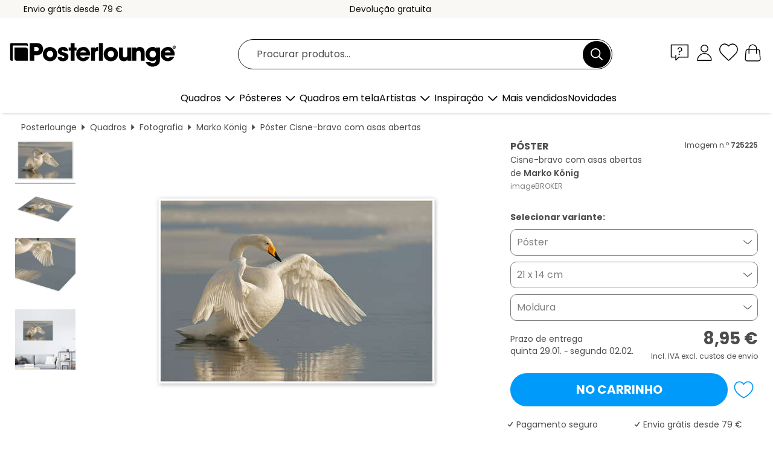

--- FILE ---
content_type: text/html; charset=utf-8
request_url: https://www.posterlounge.pt/p/725225.html
body_size: 24785
content:
<!DOCTYPE html>
<html lang="pt-PT">
<head>
    <meta charset="UTF-8">
    <style>@media (min-width:768px) and (max-width:991px){.hidden-sm{display:none!important}}@media (min-width:992px) and (max-width:1249px){.hidden-md{display:none!important}}@media (min-width:1250px){.hidden-lg{display:none!important}}</style><noscript><style>.lazyload{display:none!important}noscript>img {display:block;max-width:100%;height:auto}.thumbnail noscript>img {margin-left:auto;margin-right: auto}</style></noscript><style>.mazing-button-container{display:none;}</style><style>#pdv-productImageBox{text-align:center;height:500px;}#pdv-thumbnail-gallery-wrapper{width:120px}#pdv-productImageSrc{max-width: calc(100vw - 40px)}#pdv-thumbnail-gallery{margin:0;padding:0;list-style:none;min-width:112px;}.col-*{padding:0 10px}</style><style>#pdv-productImageBox{height:500px}</style>
    <link rel="preconnect" href="https://media.posterlounge.com"><link rel="preconnect" href="https://cdn.posterlounge.com">
    
    <link rel="preload" href="https://www.posterlounge.pt/plugin/extern/bootstrap/fonts/glyphicons-halflings-regular.woff2" as="font" type="font/woff2" crossorigin="anonymous" /><link rel="preload" href="https://cdn.posterlounge.com/plugin/extern/bootstrap/js/includesFix.js" as="script" /><link rel="preload" href="https://www.posterlounge.pt/plugin/extern/bootstrap/css/bootstrap.min.css" as="style" /><link rel="preload" href="https://cdn.posterlounge.com/plugin/extern/bootstrap/css/bootstrap-ms.css" as="style" /><link rel="preload" href="https://cdn.posterlounge.com/plugin/extern/bootstrap/js/bootstrap.min.js" as="script" /><link rel="preload" href="https://cdn.posterlounge.com/plugin/extern/bootstrapdialog/css/bootstrap-dialog.min.css" as="style" /><link rel="preload" href="https://cdn.posterlounge.com/plugin/extern/bootstrapdialog/js/bootstrap-dialog.min.js" as="script" /><link rel="preload" href="https://cdn.posterlounge.com/plugin/extern/lazysizes/css/custom-lazy-styles.min.css" as="style" /><link rel="preload" href="https://cdn.posterlounge.com/plugin/extern/flags/css/style.min.css" as="style" /><link rel="preload" href="https://www.posterlounge.pt/css/ae10ce9dac7da46fffc5bd6559343aeb.css" as="style" /><link rel="preload" href="https://www.posterlounge.pt/controller/shop/main/webfonts.css?version=250916" as="style" />

    <title>Cisne-bravo com asas abertas de Marko König em póster, tela e muito mais | Posterlounge.pt</title>
    <meta name="description" content="Compre já Cisne-bravo com asas abertas de Marko König em póster ou quadro na Posterlounge.pt ✔ Diferentes materiais e tamanhos ✔ Molduras à medida feitas por nós ✔ Devolução gratuita">
    <meta name="viewport" content="width=device-width, initial-scale=1">

    
        <meta name="robots" content="INDEX, FOLLOW, NOODP, NOYDIR">

                                                                                                <link rel="canonical" href="https://www.posterlounge.pt/p/725225.html">
                                                        
                    <link rel="alternate" hreflang="de-DE" href="https://www.posterlounge.de/p/725225.html">
                <link rel="alternate" hreflang="de-AT" href="https://www.posterlounge.at/p/725225.html">
                <link rel="alternate" hreflang="de-CH" href="https://www.posterlounge.ch/p/725225.html">
                <link rel="alternate" hreflang="en-GB" href="https://www.posterlounge.co.uk/p/725225.html">
                <link rel="alternate" hreflang="en-IE" href="https://www.posterlounge.ie/p/725225.html">
                <link rel="alternate" hreflang="fr-FR" href="https://www.posterlounge.fr/p/725225.html">
                <link rel="alternate" hreflang="fr-BE" href="https://www.posterlounge.be/p/725225.html">
                <link rel="alternate" hreflang="es-ES" href="https://www.posterlounge.es/p/725225.html">
                <link rel="alternate" hreflang="it-IT" href="https://www.posterlounge.it/p/725225.html">
                <link rel="alternate" hreflang="nl-NL" href="https://www.posterlounge.nl/p/725225.html">
                <link rel="alternate" hreflang="pt-PT" href="https://www.posterlounge.pt/p/725225.html">
                <link rel="alternate" hreflang="da-DK" href="https://www.posterlounge.dk/p/725225.html">
                <link rel="alternate" hreflang="no-NO" href="https://www.posterlounge.no/p/725225.html">
                <link rel="alternate" hreflang="sv-SE" href="https://www.posterlounge.se/p/725225.html">
                <link rel="alternate" hreflang="fi-FI" href="https://www.posterlounge.fi/p/725225.html">
                <link rel="alternate" hreflang="pl-PL" href="https://www.posterlounge.pl/p/725225.html">
                <link rel="alternate" hreflang="x-default" href="https://www.posterlounge.com/p/725225.html">
                
        <meta property="og:type" content="product">
    <meta property="og:url" content="https://www.posterlounge.pt/p/725225.html">
    <meta property="og:title" content="Marko König - Cisne-bravo com asas abertas">
    <meta property="og:description" content="Compre já Cisne-bravo com asas abertas de Marko König em póster ou quadro na Posterlounge.pt ✔ Diferentes materiais e tamanhos ✔ Molduras à medida feitas por nós ✔ Devolução gratuita">
        <meta property="og:image" content="https://media.posterlounge.com/img/products/730000/725225/725225_poster_l.jpg">
    <meta name="thumbnail" content="https://media.posterlounge.com/img/products/730000/725225/725225_poster_l.jpg">
    
    <meta name="verify-v1" content="jsXi8zb7H6gcVbAXgm12JAChcd/3kQ5ZV0vGluy355s=">
    <meta name="p:domain_verify" content="2e6c603011a49bb49e22d0da3c726e2c">
    <meta name="msvalidate.01" content="0BEB495C0C44DA08B94EFD62E15B0E16">

    <meta name="apple-mobile-web-app-title" content="Posterlounge">
    <meta name="application-name" content="Posterlounge">
    <link rel="shortcut icon" type="image/x-icon" href="https://cdn.posterlounge.com/controller/shop/main/img/logo-icon.ico">
    <link rel="icon" type="image/svg+xml" href="https://cdn.posterlounge.com/controller/shop/main/img/logo-icon.svg">
    <link rel="icon" type="image/png" href="https://cdn.posterlounge.com/controller/shop/main/img/logo-icon-256px.png">
    <link rel="apple-touch-icon" href="https://cdn.posterlounge.com/controller/shop/main/img/apple-touch-icon-precomposed.png"
          sizes="180x180">

    <script type="text/javascript" src="https://cdn.posterlounge.com/plugin/extern/bootstrap/js/includesFix.js"></script><link rel="stylesheet" href="https://www.posterlounge.pt/plugin/extern/bootstrap/css/bootstrap.min.css" type="text/css" /><link rel="stylesheet" href="https://cdn.posterlounge.com/plugin/extern/bootstrap/css/bootstrap-ms.css" type="text/css" /><link rel="stylesheet" href="https://cdn.posterlounge.com/plugin/extern/bootstrapdialog/css/bootstrap-dialog.min.css" type="text/css" /><link rel="stylesheet" href="https://cdn.posterlounge.com/plugin/extern/lazysizes/css/custom-lazy-styles.min.css?version=240620" type="text/css"/><link rel="stylesheet" href="https://cdn.posterlounge.com/plugin/extern/flags/css/style.min.css" type="text/css" /><link rel="stylesheet" href="https://www.posterlounge.pt/css/ae10ce9dac7da46fffc5bd6559343aeb.css" type="text/css" /><link rel="stylesheet" href="https://www.posterlounge.pt/controller/shop/main/webfonts.css?version=250916" type="text/css" />
    <script>
				
				function initGTM()
				{
					(function(w,d,s,l,i){w[l]=w[l]||[];w[l].push({'gtm.start':new Date().getTime(),event:'gtm.js'});var f=d.getElementsByTagName(s)[0],j=d.createElement(s),dl=l!='dataLayer'?'&l='+l:'';j.async=true;j.src='https://gtm.posterlounge.pt/gtm.js?id='+i+dl;f.parentNode.insertBefore(j,f);})(window,document,'script','dataLayer','GTM-KCWWWHL');
				}

				function getClientLayer()
				{
					
					dataLayer.push({ "event": "view_item_list", "ecommerce": { "item_list_name": "crosspromo", "currency": "EUR", "items": [{ "id": "758358", "name": "758358 - Gull in Gale","quantity": 1, "price": "8.95", "currency": "EUR", "index": 1 },{ "id": "695325", "name": "695325 - Gull in flight","quantity": 1, "price": "7.95", "currency": "EUR", "index": 2 },{ "id": "763193", "name": "763193 - Ring Billed gull in flight, Ca","quantity": 1, "price": "8.95", "currency": "EUR", "index": 3 },{ "id": "547267", "name": "547267 - Two Herring Gulls","quantity": 1, "price": "8.95", "currency": "EUR", "index": 4 },{ "id": "716628", "name": "716628 - Garça-real de neve ou cume bra","quantity": 1, "price": "7.95", "currency": "EUR", "index": 5 },{ "id": "210571", "name": "210571 - Cabeça, de, um, águia calva","quantity": 1, "price": "7.95", "currency": "EUR", "index": 6 },{ "id": "737640", "name": "737640 - Bald eagle","quantity": 1, "price": "7.95", "currency": "EUR", "index": 7 },{ "id": "696706", "name": "696706 - Romantic couple of swans","quantity": 1, "price": "7.95", "currency": "EUR", "index": 8 },{ "id": "556279", "name": "556279 - Wading Egret","quantity": 1, "price": "7.95", "currency": "EUR", "index": 9 },{ "id": "703139", "name": "703139 - Strandläufer","quantity": 1, "price": "7.95", "currency": "EUR", "index": 10 },{ "id": "755310", "name": "755310 - Birds That Fly in Front of the","quantity": 1, "price": "7.95", "currency": "EUR", "index": 11 },{ "id": "415188", "name": "415188 - Pelicano-branco-americano","quantity": 1, "price": "8.95", "currency": "EUR", "index": 12 }] }, "pin" : { "items": [{"product_id":"758358","product_price":"8.95","product_category":"crosspromo"},{"product_id":"695325","product_price":"7.95","product_category":"crosspromo"},{"product_id":"763193","product_price":"8.95","product_category":"crosspromo"},{"product_id":"547267","product_price":"8.95","product_category":"crosspromo"},{"product_id":"716628","product_price":"7.95","product_category":"crosspromo"},{"product_id":"210571","product_price":"7.95","product_category":"crosspromo"},{"product_id":"737640","product_price":"7.95","product_category":"crosspromo"},{"product_id":"696706","product_price":"7.95","product_category":"crosspromo"},{"product_id":"556279","product_price":"7.95","product_category":"crosspromo"},{"product_id":"703139","product_price":"7.95","product_category":"crosspromo"},{"product_id":"755310","product_price":"7.95","product_category":"crosspromo"},{"product_id":"415188","product_price":"8.95","product_category":"crosspromo"}] }, "meta" : { "item": { "id" : [758358,695325,763193,547267,716628,210571,737640,696706,556279,703139,755310,415188], "name": "crosspromo" } }, "algolia" : { "afterSearch": 0, "userToken": "afa4d47a17a9c953ae4c46118814705b", "userTokenAuth": "", "index": "Posterlounge_pt", "queryId": "", "items": ["758358","695325","763193","547267","716628","210571","737640","696706","556279","703139","755310","415188"] } });
					dataLayer.push({ecommerce: undefined, pin: undefined, meta: undefined, algolia: undefined, search_term: undefined, klaviyo: undefined});
					dataLayer.push({ "event": "view_item", "ecommerce": { "currency": "EUR", "items": [{ "id": "725225", "variant": "Póster 21 x 14 cm", "name": "725225 - Cisne-bravo com asas abertas","brand": "Marko König","quantity": 1, "price": "8.95", "currency": "EUR", "index": 1 }], "value": "8.95" }, "pin" : { "items": [{ "product_id": "725225", "product_variant": "Póster 21 x 14 cm", "product_name": "725225 - Cisne-bravo com asas abertas", "brand": "PDS", "product_price": "8.95" }] }, "meta" : { "item" : { "id": "725225", "name": "725225 - Cisne-bravo com asas abertas", "price": "8.95", "quantity": "1", "variant": "Póster 21 x 14 cm" } }, "algolia" : { "afterSearch": 0, "userToken": "afa4d47a17a9c953ae4c46118814705b", "userTokenAuth": "", "index": "Posterlounge_pt", "queryId": "", "items": ["725225"], "positions": [2] } });
					dataLayer.push({ecommerce: undefined, pin: undefined, meta: undefined, algolia: undefined, search_term: undefined, klaviyo: undefined});
				}
				
				function getServerLayer()
				{
					$(document).ajaxComplete(function (event, xhr, settings)
					{
					    var call = true;
					    if(typeof settings.url !== 'undefined')
					    {
					        if(settings.url.indexOf('noGTM=1') > 0)
					        {
					            call = false;
					        }
					    }
					    
					    if(call)
					    {
                            $.ajax({
                                type: 'POST',
                                url: 'https://www.posterlounge.pt/plugin/extern/googletagmanager/ajax/get.php',
                                dataType: 'json',
                                global: false,
                                success: function (request)
                                {
                                    if(request != null)
                                    {
                                        if(request.status)
                                        {
                                            if(request.results.jsObjects !== 'undefined')
                                            {
                                                for(x=0;x<request.results.jsObjects.length;x++)
                                                {
                                                    dataLayer.push(JSON.parse(request.results.jsObjects[x]));
                                                }
                                            }
                                        }
                                    }
                                }
                            });
                        }
					});
				}
			
				function initGTMClientId()
				{
					$.ajax({
						type: 'POST',
						url: 'https://www.posterlounge.pt/plugin/extern/googletagmanager/ajax/id.php',
						dataType: 'json',
						global: false,
						success: function (request)
						{
							if(request != null)
							{
								if(request.status)
								{
									if(request.results.id !== 'undefined')
									{
										initGTM();
										
										dataLayer.push({
											'event':		'client_id',
											'client_id':	request.results.id,
											'em_hash':	    request.results.em,
											'portal_id':	request.results.portal,
											'environment':  'production',
											'section' :     'detail_view',
											'ip_override':  request.results.ip,
											'user_agent':   request.results.ua,
											'test_dim1':    request.results.test_dim1,
											'test_dim2':    request.results.test_dim2,
											'test_dim3':    request.results.test_dim3,
											'test_algolia': request.results.test_algolia
										});
										
										getClientLayer();
										getServerLayer();
									}
								}
							}
						}
					});
				}
			</script><script>
			
			function getInfos(e,o)
			{   
				var cm = __cmp('getCMPData');
				var analytics = 0;
				if(cm.gdprApplies !== true || cm.vendorConsents.s26 === true)
				{
					analytics = 1;
				}
				
				$.ajax({
					type: 'POST',
					url: 'https://www.posterlounge.pt/plugin/shop/cookiebanner/ajax/state.php',
					dataType: 'json',
					global: false,
					data:{
					  analytics: analytics
					}
				});
				
				if (typeof initGTMClientId == 'function') { 
					initGTMClientId();
				}
			}
		  
			document.addEventListener('DOMContentLoaded', function() 
			{
                let cmp = __cmp('getCMPData');
                if(typeof cmp === 'object' && cmp.cmpDataObject) {
                    getInfos(null, null);
                } else {
                    __cmp('addEventListener',['consent',getInfos,false],null);
                }
				
			});
		</script>

        
    <script type="application/ld+json">
        {
            "@context": "https://schema.org",
            "@type": "WebSite",
            "url": "https://www.posterlounge.pt",
            "potentialAction": {
                "@type": "SearchAction",
                "target": "https://www.posterlounge.pt/procurar.html?action=search&query={search_term_string}",
                "query-input": "required name=search_term_string"
            }
        }
    </script>
    
    
    
    <script type="application/ld+json">
        {
            "@context": "https://schema.org",
            "@type": "Organization",
            "name": "Posterlounge",
            "url": "https://www.posterlounge.pt",
            "logo": "https://www.posterlounge.pt/controller/shop/main/img/posterlounge-logo.svg",
            "sameAs": [
                "https://www.facebook.com/posterlounge",
                "https://www.pinterest.com/posterlounge/",
                "https://instagram.com/posterlounge/"
            ],
            "contactPoint": [
                {
                    "@type": "ContactPoint",
                    "telephone": "+49-341-33975900",
                    "contactType": "customer service"
                }
            ]
        }
    </script>
    
</head>

<body data-role="page" id="main" data-posterlounge-instant-intensity="500">
<noscript><iframe src="https://gtm.posterlounge.pt/ns.html?id=GTM-KCWWWHL" height="0" width="0" style="display:none;visibility:hidden"></iframe></noscript><script>if(!"gdprAppliesGlobally" in window){window.gdprAppliesGlobally=true}if(!("cmp_id" in window)||window.cmp_id<1){window.cmp_id=0}if(!("cmp_cdid" in window)){window.cmp_cdid="52b65399326c"}if(!("cmp_params" in window)){window.cmp_params=""}if(!("cmp_host" in window)){window.cmp_host="b.delivery.consentmanager.net"}if(!("cmp_cdn" in window)){window.cmp_cdn="cdn.consentmanager.net"}if(!("cmp_proto" in window)){window.cmp_proto="https:"}if(!("cmp_codesrc" in window)){window.cmp_codesrc="1"}window.cmp_getsupportedLangs=function(){var b=["DE","EN","FR","IT","NO","DA","FI","ES","PT","RO","BG","ET","EL","GA","HR","LV","LT","MT","NL","PL","SV","SK","SL","CS","HU","RU","SR","ZH","TR","UK","AR","BS"];if("cmp_customlanguages" in window){for(var a=0;a<window.cmp_customlanguages.length;a++){b.push(window.cmp_customlanguages[a].l.toUpperCase())}}return b};window.cmp_getRTLLangs=function(){var a=["AR"];if("cmp_customlanguages" in window){for(var b=0;b<window.cmp_customlanguages.length;b++){if("r" in window.cmp_customlanguages[b]&&window.cmp_customlanguages[b].r){a.push(window.cmp_customlanguages[b].l)}}}return a};window.cmp_getlang=function(j){if(typeof(j)!="boolean"){j=true}if(j&&typeof(cmp_getlang.usedlang)=="string"&&cmp_getlang.usedlang!==""){return cmp_getlang.usedlang}var g=window.cmp_getsupportedLangs();var c=[];var f=location.hash;var e=location.search;var a="languages" in navigator?navigator.languages:[];if(f.indexOf("cmplang=")!=-1){c.push(f.substr(f.indexOf("cmplang=")+8,2).toUpperCase())}else{if(e.indexOf("cmplang=")!=-1){c.push(e.substr(e.indexOf("cmplang=")+8,2).toUpperCase())}else{if("cmp_setlang" in window&&window.cmp_setlang!=""){c.push(window.cmp_setlang.toUpperCase())}else{if(a.length>0){for(var d=0;d<a.length;d++){c.push(a[d])}}}}}if("language" in navigator){c.push(navigator.language)}if("userLanguage" in navigator){c.push(navigator.userLanguage)}var h="";for(var d=0;d<c.length;d++){var b=c[d].toUpperCase();if(g.indexOf(b)!=-1){h=b;break}if(b.indexOf("-")!=-1){b=b.substr(0,2)}if(g.indexOf(b)!=-1){h=b;break}}if(h==""&&typeof(cmp_getlang.defaultlang)=="string"&&cmp_getlang.defaultlang!==""){return cmp_getlang.defaultlang}else{if(h==""){h="EN"}}h=h.toUpperCase();return h};(function(){var u=document;var v=u.getElementsByTagName;var h=window;var o="";var b="_en";if("cmp_getlang" in h){o=h.cmp_getlang().toLowerCase();if("cmp_customlanguages" in h){for(var q=0;q<h.cmp_customlanguages.length;q++){if(h.cmp_customlanguages[q].l.toUpperCase()==o.toUpperCase()){o="en";break}}}b="_"+o}function x(i,e){var w="";i+="=";var s=i.length;var d=location;if(d.hash.indexOf(i)!=-1){w=d.hash.substr(d.hash.indexOf(i)+s,9999)}else{if(d.search.indexOf(i)!=-1){w=d.search.substr(d.search.indexOf(i)+s,9999)}else{return e}}if(w.indexOf("&")!=-1){w=w.substr(0,w.indexOf("&"))}return w}var k=("cmp_proto" in h)?h.cmp_proto:"https:";if(k!="http:"&&k!="https:"){k="https:"}var g=("cmp_ref" in h)?h.cmp_ref:location.href;var j=u.createElement("script");j.setAttribute("data-cmp-ab","1");var c=x("cmpdesign","cmp_design" in h?h.cmp_design:"");var f=x("cmpregulationkey","cmp_regulationkey" in h?h.cmp_regulationkey:"");var r=x("cmpgppkey","cmp_gppkey" in h?h.cmp_gppkey:"");var n=x("cmpatt","cmp_att" in h?h.cmp_att:"");j.src=k+"//"+h.cmp_host+"/delivery/cmp.php?"+("cmp_id" in h&&h.cmp_id>0?"id="+h.cmp_id:"")+("cmp_cdid" in h?"&cdid="+h.cmp_cdid:"")+"&h="+encodeURIComponent(g)+(c!=""?"&cmpdesign="+encodeURIComponent(c):"")+(f!=""?"&cmpregulationkey="+encodeURIComponent(f):"")+(r!=""?"&cmpgppkey="+encodeURIComponent(r):"")+(n!=""?"&cmpatt="+encodeURIComponent(n):"")+("cmp_params" in h?"&"+h.cmp_params:"")+(u.cookie.length>0?"&__cmpfcc=1":"")+"&l="+o.toLowerCase()+"&o="+(new Date()).getTime();j.type="text/javascript";j.async=true;if(u.currentScript&&u.currentScript.parentElement){u.currentScript.parentElement.appendChild(j)}else{if(u.body){u.body.appendChild(j)}else{var t=v("body");if(t.length==0){t=v("div")}if(t.length==0){t=v("span")}if(t.length==0){t=v("ins")}if(t.length==0){t=v("script")}if(t.length==0){t=v("head")}if(t.length>0){t[0].appendChild(j)}}}var m="js";var p=x("cmpdebugunminimized","cmpdebugunminimized" in h?h.cmpdebugunminimized:0)>0?"":".min";var a=x("cmpdebugcoverage","cmp_debugcoverage" in h?h.cmp_debugcoverage:"");if(a=="1"){m="instrumented";p=""}var j=u.createElement("script");j.src=k+"//"+h.cmp_cdn+"/delivery/"+m+"/cmp"+b+p+".js";j.type="text/javascript";j.setAttribute("data-cmp-ab","1");j.async=true;if(u.currentScript&&u.currentScript.parentElement){u.currentScript.parentElement.appendChild(j)}else{if(u.body){u.body.appendChild(j)}else{var t=v("body");if(t.length==0){t=v("div")}if(t.length==0){t=v("span")}if(t.length==0){t=v("ins")}if(t.length==0){t=v("script")}if(t.length==0){t=v("head")}if(t.length>0){t[0].appendChild(j)}}}})();window.cmp_addFrame=function(b){if(!window.frames[b]){if(document.body){var a=document.createElement("iframe");a.style.cssText="display:none";if("cmp_cdn" in window&&"cmp_ultrablocking" in window&&window.cmp_ultrablocking>0){a.src="//"+window.cmp_cdn+"/delivery/empty.html"}a.name=b;a.setAttribute("title","Intentionally hidden, please ignore");a.setAttribute("role","none");a.setAttribute("tabindex","-1");document.body.appendChild(a)}else{window.setTimeout(window.cmp_addFrame,10,b)}}};window.cmp_rc=function(h){var b=document.cookie;var f="";var d=0;while(b!=""&&d<100){d++;while(b.substr(0,1)==" "){b=b.substr(1,b.length)}var g=b.substring(0,b.indexOf("="));if(b.indexOf(";")!=-1){var c=b.substring(b.indexOf("=")+1,b.indexOf(";"))}else{var c=b.substr(b.indexOf("=")+1,b.length)}if(h==g){f=c}var e=b.indexOf(";")+1;if(e==0){e=b.length}b=b.substring(e,b.length)}return(f)};window.cmp_stub=function(){var a=arguments;__cmp.a=__cmp.a||[];if(!a.length){return __cmp.a}else{if(a[0]==="ping"){if(a[1]===2){a[2]({gdprApplies:gdprAppliesGlobally,cmpLoaded:false,cmpStatus:"stub",displayStatus:"hidden",apiVersion:"2.2",cmpId:31},true)}else{a[2](false,true)}}else{if(a[0]==="getUSPData"){a[2]({version:1,uspString:window.cmp_rc("")},true)}else{if(a[0]==="getTCData"){__cmp.a.push([].slice.apply(a))}else{if(a[0]==="addEventListener"||a[0]==="removeEventListener"){__cmp.a.push([].slice.apply(a))}else{if(a.length==4&&a[3]===false){a[2]({},false)}else{__cmp.a.push([].slice.apply(a))}}}}}}};window.cmp_gpp_ping=function(){return{gppVersion:"1.0",cmpStatus:"stub",cmpDisplayStatus:"hidden",supportedAPIs:["tcfca","usnat","usca","usva","usco","usut","usct"],cmpId:31}};window.cmp_gppstub=function(){var a=arguments;__gpp.q=__gpp.q||[];if(!a.length){return __gpp.q}var g=a[0];var f=a.length>1?a[1]:null;var e=a.length>2?a[2]:null;if(g==="ping"){return window.cmp_gpp_ping()}else{if(g==="addEventListener"){__gpp.e=__gpp.e||[];if(!("lastId" in __gpp)){__gpp.lastId=0}__gpp.lastId++;var c=__gpp.lastId;__gpp.e.push({id:c,callback:f});return{eventName:"listenerRegistered",listenerId:c,data:true,pingData:window.cmp_gpp_ping()}}else{if(g==="removeEventListener"){var h=false;__gpp.e=__gpp.e||[];for(var d=0;d<__gpp.e.length;d++){if(__gpp.e[d].id==e){__gpp.e[d].splice(d,1);h=true;break}}return{eventName:"listenerRemoved",listenerId:e,data:h,pingData:window.cmp_gpp_ping()}}else{if(g==="getGPPData"){return{sectionId:3,gppVersion:1,sectionList:[],applicableSections:[0],gppString:"",pingData:window.cmp_gpp_ping()}}else{if(g==="hasSection"||g==="getSection"||g==="getField"){return null}else{__gpp.q.push([].slice.apply(a))}}}}}};window.cmp_msghandler=function(d){var a=typeof d.data==="string";try{var c=a?JSON.parse(d.data):d.data}catch(f){var c=null}if(typeof(c)==="object"&&c!==null&&"__cmpCall" in c){var b=c.__cmpCall;window.__cmp(b.command,b.parameter,function(h,g){var e={__cmpReturn:{returnValue:h,success:g,callId:b.callId}};d.source.postMessage(a?JSON.stringify(e):e,"*")})}if(typeof(c)==="object"&&c!==null&&"__uspapiCall" in c){var b=c.__uspapiCall;window.__uspapi(b.command,b.version,function(h,g){var e={__uspapiReturn:{returnValue:h,success:g,callId:b.callId}};d.source.postMessage(a?JSON.stringify(e):e,"*")})}if(typeof(c)==="object"&&c!==null&&"__tcfapiCall" in c){var b=c.__tcfapiCall;window.__tcfapi(b.command,b.version,function(h,g){var e={__tcfapiReturn:{returnValue:h,success:g,callId:b.callId}};d.source.postMessage(a?JSON.stringify(e):e,"*")},b.parameter)}if(typeof(c)==="object"&&c!==null&&"__gppCall" in c){var b=c.__gppCall;window.__gpp(b.command,function(h,g){var e={__gppReturn:{returnValue:h,success:g,callId:b.callId}};d.source.postMessage(a?JSON.stringify(e):e,"*")},"parameter" in b?b.parameter:null,"version" in b?b.version:1)}};window.cmp_setStub=function(a){if(!(a in window)||(typeof(window[a])!=="function"&&typeof(window[a])!=="object"&&(typeof(window[a])==="undefined"||window[a]!==null))){window[a]=window.cmp_stub;window[a].msgHandler=window.cmp_msghandler;window.addEventListener("message",window.cmp_msghandler,false)}};window.cmp_setGppStub=function(a){if(!(a in window)||(typeof(window[a])!=="function"&&typeof(window[a])!=="object"&&(typeof(window[a])==="undefined"||window[a]!==null))){window[a]=window.cmp_gppstub;window[a].msgHandler=window.cmp_msghandler;window.addEventListener("message",window.cmp_msghandler,false)}};window.cmp_addFrame("__cmpLocator");if(!("cmp_disableusp" in window)||!window.cmp_disableusp){window.cmp_addFrame("__uspapiLocator")}if(!("cmp_disabletcf" in window)||!window.cmp_disabletcf){window.cmp_addFrame("__tcfapiLocator")}if(!("cmp_disablegpp" in window)||!window.cmp_disablegpp){window.cmp_addFrame("__gppLocator")}window.cmp_setStub("__cmp");if(!("cmp_disabletcf" in window)||!window.cmp_disabletcf){window.cmp_setStub("__tcfapi")}if(!("cmp_disableusp" in window)||!window.cmp_disableusp){window.cmp_setStub("__uspapi")}if(!("cmp_disablegpp" in window)||!window.cmp_disablegpp){window.cmp_setGppStub("__gpp")};</script>
<div id="side-nav" class="side-nav">
    <!-- Mobile Nav, die den Content nach rechts verschiebt -->
    <div class="mobile-nav-left">
        <div class="mobile-nav-top">
            <div id="close-tab">Fechar<span></span></div>
            <div id="side-nav-pageNavLogo">
                <a href="https://www.posterlounge.pt" title="Pósteres e quadros na Posterlounge">&nbsp;</a>
            </div>
            <div id="mn-searchWrapper" class="search-wrapper">
                <form action="https://www.posterlounge.pt/procurar.html" accept-charset="UTF-8" method="get" name="search" class="pos-rel searchFieldGroup">
                    <input name="action" type="hidden" value="search"/>
                    <div class="input-group">
                        <input
                                name="s_query"
                                id="mn-mainSearchInput"
                                type="text"
                                autocomplete="off"
                                placeholder="Procurar produtos..."
                                value=""
                                maxlength="250"
                                class="searchField"
                                aria-label="Caixa de pesquisa"
                        />
                        <div class="input-group-btn mega-menu-search-background">
                            <button type="button" class="btn mega-menu-searchBtn" aria-label="Procurar">&nbsp;</button>
                        </div>
                        <button type="button" class="btn searchClearBtnHeader"></button>
                    </div>
                </form>
            </div>
        </div>
        <nav>
            <div id="mobileNavbar">
                <ul class="nav navbar-nav">
                                                            <li class="has-children">
                                                <span class="nav-headline" role="button" tabindex="0" aria-expanded="false" aria-controls="subchildren-wallart">
                            Quadros
                            <span class="nav-toggle-btn arrow"></span>
                        </span>
                        <ul class="nav-children" id="subchildren-wallart">
                                                        <li>
                                <a class="nav-headline discoverAll" href="https://www.posterlounge.pt/quadros/" title="Ver todo">
                                    <span>Ver todo</span>
                                </a>
                            </li>
                                                                                                                <li class="nav-subheadline has-children">
                                <span class="nav-headline" role="button" tabindex="0" aria-expanded="false" aria-controls="children-top_products">Produtos
                                    <span class="nav-toggle-btn plus"></span>
                                </span>
                                <ul class="nav-children" id="children-top_products">
                                                                        <li>
                                        <a href="https://www.posterlounge.pt/quadros/posteres/" title="Pósteres ">
                                            <span>Pósteres</span>
                                        </a>
                                    </li>
                                                                        <li>
                                        <a href="https://www.posterlounge.pt/quadros/quadros-em-tela/" title="Quadros em tela">
                                            <span>Quadros em tela</span>
                                        </a>
                                    </li>
                                                                        <li>
                                        <a href="https://www.posterlounge.pt/quadros/quadros-em-aluminio/" title="Quadros em alumínio">
                                            <span>Quadros em alumínio</span>
                                        </a>
                                    </li>
                                                                        <li>
                                        <a href="https://www.posterlounge.pt/quadros/quadros-em-acrilico/" title="Quadros em acrílico">
                                            <span>Quadros em acrílico</span>
                                        </a>
                                    </li>
                                                                        <li>
                                        <a href="https://www.posterlounge.pt/quadros/quadros-de-madeira/" title="Quadros de madeira">
                                            <span>Quadros de madeira</span>
                                        </a>
                                    </li>
                                                                        <li>
                                        <a href="https://www.posterlounge.pt/quadros/quadros-em-plexi-aluminio/" title="Quadros em plexi-alumínio">
                                            <span>Quadros em plexi-alumínio</span>
                                        </a>
                                    </li>
                                                                        <li>
                                        <a href="https://www.posterlounge.pt/quadros/impressoes-artisticas/" title="Impressões artísticas">
                                            <span>Impressões artísticas</span>
                                        </a>
                                    </li>
                                                                        <li>
                                        <a href="https://www.posterlounge.pt/quadros/quadros-em-pvc/" title="Quadros em PVC">
                                            <span>Quadros em PVC</span>
                                        </a>
                                    </li>
                                                                        <li>
                                        <a href="https://www.posterlounge.pt/quadros/autocolantes-decorativos/" title="Autocolantes decorativos">
                                            <span>Autocolantes decorativos</span>
                                        </a>
                                    </li>
                                                                        <li>
                                        <a href="https://www.posterlounge.pt/quadros/quadros-magneticos/" title="Quadros magnéticos">
                                            <span>Quadros magnéticos</span>
                                        </a>
                                    </li>
                                                                        <li>
                                        <a href="https://www.posterlounge.pt/quadros/vinil-para-portas/" title="Vinil para portas">
                                            <span>Vinil para portas</span>
                                        </a>
                                    </li>
                                                                        <li>
                                        <a href="https://www.posterlounge.pt/quadros/posteres-de-porta/" title="Pósteres de porta">
                                            <span>Pósteres de porta</span>
                                        </a>
                                    </li>
                                                                        <li>
                                        <a href="https://www.posterlounge.pt/quadros/posteres-para-colorir/" title="Pósteres para colorir">
                                            <span>Pósteres para colorir</span>
                                        </a>
                                    </li>
                                                                        <li>
                                        <a href="https://www.posterlounge.pt/quadros/vales-presente/" title="Vales-presente ">
                                            <span>Vales-presente </span>
                                        </a>
                                    </li>
                                                                        <li>
                                        <a href="https://www.posterlounge.pt/quadros/calendarios-de-parede/" title="Calendários de parede">
                                            <span>Calendários de parede</span>
                                        </a>
                                    </li>
                                                                    </ul>
                            </li>
                                                                                                                <li class="nav-subheadline has-children">
                                <span class="nav-headline" role="button" tabindex="0" aria-expanded="false" aria-controls="children-popular_art_styles">Estilos artísticos populares
                                    <span class="nav-toggle-btn plus"></span>
                                </span>
                                <ul class="nav-children" id="children-popular_art_styles">
                                                                        <li>
                                        <a href="https://www.posterlounge.pt/quadros/fauvismo/" title="Fauvismo">
                                            <span>Fauvismo</span>
                                        </a>
                                    </li>
                                                                        <li>
                                        <a href="https://www.posterlounge.pt/quadros/posteres/impressionismo/" title="Impressionismo">
                                            <span>Impressionismo</span>
                                        </a>
                                    </li>
                                                                        <li>
                                        <a href="https://www.posterlounge.pt/quadros/arte-abstrata/" title="Arte abstrata">
                                            <span>Arte abstrata</span>
                                        </a>
                                    </li>
                                                                        <li>
                                        <a href="https://www.posterlounge.pt/quadros/arte-asiatica/" title="Arte asiática">
                                            <span>Arte asiática</span>
                                        </a>
                                    </li>
                                                                        <li>
                                        <a href="https://www.posterlounge.pt/quadros/aguarelas/" title="Aguarelas">
                                            <span>Aguarelas</span>
                                        </a>
                                    </li>
                                                                        <li>
                                        <a href="https://www.posterlounge.pt/quadros/mash-up-art/" title="Mash Up Art">
                                            <span>Mash Up Art</span>
                                        </a>
                                    </li>
                                                                        <li>
                                        <a href="https://www.posterlounge.pt/quadros/surrealismo/" title="Surrealismo">
                                            <span>Surrealismo</span>
                                        </a>
                                    </li>
                                                                        <li>
                                        <a href="https://www.posterlounge.pt/quadros/bauhaus/" title="Bauhaus">
                                            <span>Bauhaus</span>
                                        </a>
                                    </li>
                                                                        <li>
                                        <a href="https://www.posterlounge.pt/quadros/arte-digital/" title="Arte digital">
                                            <span>Arte digital</span>
                                        </a>
                                    </li>
                                                                        <li>
                                        <a href="https://www.posterlounge.pt/quadros/fotografia/" title="Fotografia">
                                            <span>Fotografia</span>
                                        </a>
                                    </li>
                                                                        <li>
                                        <a href="https://www.posterlounge.pt/quadros/desenho-e-esboco/" title="Desenhos e esboços">
                                            <span>Desenhos e esboços</span>
                                        </a>
                                    </li>
                                                                    </ul>
                            </li>
                                                                                                                <li class="nav-subheadline has-children">
                                <span class="nav-headline" role="button" tabindex="0" aria-expanded="false" aria-controls="children-popular_rooms">Espaços preferidos
                                    <span class="nav-toggle-btn plus"></span>
                                </span>
                                <ul class="nav-children" id="children-popular_rooms">
                                                                        <li>
                                        <a href="https://www.posterlounge.pt/quadros/sala-de-estar/" title="Quadros para a sala de estar">
                                            <span>Quadros para a sala de estar</span>
                                        </a>
                                    </li>
                                                                        <li>
                                        <a href="https://www.posterlounge.pt/quadros/quarto-de-casal/" title="Quadros para o quarto de casal">
                                            <span>Quadros para o quarto de casal</span>
                                        </a>
                                    </li>
                                                                        <li>
                                        <a href="https://www.posterlounge.pt/quadros/cozinha/" title="Quadros para a cozinha">
                                            <span>Quadros para a cozinha</span>
                                        </a>
                                    </li>
                                                                        <li>
                                        <a href="https://www.posterlounge.pt/quadros/casa-de-banho/" title="Quadros para a casa de banho">
                                            <span>Quadros para a casa de banho</span>
                                        </a>
                                    </li>
                                                                        <li>
                                        <a href="https://www.posterlounge.pt/quadros/quarto-de-crianca/" title="Quadros infantis">
                                            <span>Quadros infantis</span>
                                        </a>
                                    </li>
                                                                        <li>
                                        <a href="https://www.posterlounge.pt/quadros/escritorio/" title="Quadros para o escritório">
                                            <span>Quadros para o escritório</span>
                                        </a>
                                    </li>
                                                                    </ul>
                            </li>
                                                                                                                <li class="nav-subheadline has-children">
                                <span class="nav-headline" role="button" tabindex="0" aria-expanded="false" aria-controls="children-popular_styles">Estilos de interiores
                                    <span class="nav-toggle-btn plus"></span>
                                </span>
                                <ul class="nav-children" id="children-popular_styles">
                                                                        <li>
                                        <a href="https://www.posterlounge.pt/quadros/japandi/" title="Japandi">
                                            <span>Japandi</span>
                                        </a>
                                    </li>
                                                                        <li>
                                        <a href="https://www.posterlounge.pt/quadros/boho/" title="Boho">
                                            <span>Boho</span>
                                        </a>
                                    </li>
                                                                        <li>
                                        <a href="https://www.posterlounge.pt/quadros/moderno/" title="Moderno">
                                            <span>Moderno</span>
                                        </a>
                                    </li>
                                                                        <li>
                                        <a href="https://www.posterlounge.pt/quadros/mid-century-modern/" title="Mid-century modern">
                                            <span>Mid-century modern</span>
                                        </a>
                                    </li>
                                                                        <li>
                                        <a href="https://www.posterlounge.pt/quadros/maritimo/" title="Marítimo">
                                            <span>Marítimo</span>
                                        </a>
                                    </li>
                                                                        <li>
                                        <a href="https://www.posterlounge.pt/quadros/vintage/" title="Vintage">
                                            <span>Vintage</span>
                                        </a>
                                    </li>
                                                                        <li>
                                        <a href="https://www.posterlounge.pt/quadros/escandinavo/" title="Escandinavo">
                                            <span>Escandinavo</span>
                                        </a>
                                    </li>
                                                                        <li>
                                        <a href="https://www.posterlounge.pt/quadros/estilo-campestre/" title="Estilo campestre">
                                            <span>Estilo campestre</span>
                                        </a>
                                    </li>
                                                                        <li>
                                        <a href="https://www.posterlounge.pt/quadros/minimalismo/" title="Minimalismo">
                                            <span>Minimalismo</span>
                                        </a>
                                    </li>
                                                                    </ul>
                            </li>
                                                                                </ul>
                                            </li>
                                                                                <li class="has-children">
                                                <span class="nav-headline" role="button" tabindex="0" aria-expanded="false" aria-controls="subchildren-poster">
                            Pósteres
                            <span class="nav-toggle-btn arrow"></span>
                        </span>
                        <ul class="nav-children" id="subchildren-poster">
                                                        <li>
                                <a class="nav-headline discoverAll" href="https://www.posterlounge.pt/quadros/posteres/" title="Ver todo">
                                    <span>Ver todo</span>
                                </a>
                            </li>
                                                                                                                <li class="nav-subheadline has-children">
                                <span class="nav-headline" role="button" tabindex="0" aria-expanded="false" aria-controls="children-top_poster_categories">Categorias populares
                                    <span class="nav-toggle-btn plus"></span>
                                </span>
                                <ul class="nav-children" id="children-top_poster_categories">
                                                                        <li>
                                        <a href="https://www.posterlounge.pt/quadros/posteres/filmes/" title="Pósteres de filmes">
                                            <span>Pósteres de filmes</span>
                                        </a>
                                    </li>
                                                                        <li>
                                        <a href="https://www.posterlounge.pt/quadros/posteres/mangas/" title="Pósteres de anime">
                                            <span>Pósteres de anime</span>
                                        </a>
                                    </li>
                                                                        <li>
                                        <a href="https://www.posterlounge.pt/quadros/posteres/animais/" title="Pósteres de animais">
                                            <span>Pósteres de animais</span>
                                        </a>
                                    </li>
                                                                        <li>
                                        <a href="https://www.posterlounge.pt/quadros/posteres/cidades/" title="Pósteres de cidades">
                                            <span>Pósteres de cidades</span>
                                        </a>
                                    </li>
                                                                        <li>
                                        <a href="https://www.posterlounge.pt/quadros/posteres/ditos-e-citacoes/" title="Ditos & citações">
                                            <span>Ditos & citações</span>
                                        </a>
                                    </li>
                                                                        <li>
                                        <a href="https://www.posterlounge.pt/quadros/posteres/musica-e-danca/" title="Posters de música">
                                            <span>Posters de música</span>
                                        </a>
                                    </li>
                                                                        <li>
                                        <a href="https://www.posterlounge.pt/quadros/posteres/desportos/" title="Posters de desporto">
                                            <span>Posters de desporto</span>
                                        </a>
                                    </li>
                                                                        <li>
                                        <a href="https://www.posterlounge.pt/quadros/posteres/mapas-mundi-e-mapas-de-paises/" title="Mapas-múndi & mapas de países">
                                            <span>Mapas-múndi & mapas de países</span>
                                        </a>
                                    </li>
                                                                        <li>
                                        <a href="https://www.posterlounge.pt/quadros/posteres/botanica/" title="Pósteres botânicos">
                                            <span>Pósteres botânicos</span>
                                        </a>
                                    </li>
                                                                        <li>
                                        <a href="https://www.posterlounge.pt/quadros/posteres/natureza/" title="Pósteres de natureza">
                                            <span>Pósteres de natureza</span>
                                        </a>
                                    </li>
                                                                        <li>
                                        <a href="https://www.posterlounge.pt/quadros/posteres/arquitetura/" title="Pósteres de arquitetura">
                                            <span>Pósteres de arquitetura</span>
                                        </a>
                                    </li>
                                                                        <li>
                                        <a href="https://www.posterlounge.pt/quadros/posteres/aprender-e-saber/" title="Pósteres didáticos">
                                            <span>Pósteres didáticos</span>
                                        </a>
                                    </li>
                                                                    </ul>
                            </li>
                                                                                                                <li class="nav-subheadline has-children">
                                <span class="nav-headline" role="button" tabindex="0" aria-expanded="false" aria-controls="children-trends_inspiration">Tendências e inspiração
                                    <span class="nav-toggle-btn plus"></span>
                                </span>
                                <ul class="nav-children" id="children-trends_inspiration">
                                                                        <li>
                                        <a href="https://www.posterlounge.pt/quadros/posteres/bauhaus/" title="Pósteres Bauhaus">
                                            <span>Pósteres Bauhaus</span>
                                        </a>
                                    </li>
                                                                        <li>
                                        <a href="https://www.posterlounge.pt/quadros/posteres/retro/" title="Pósteres retro">
                                            <span>Pósteres retro</span>
                                        </a>
                                    </li>
                                                                        <li>
                                        <a href="https://www.posterlounge.pt/quadros/posteres/japandi/" title="Pósteres Japandi">
                                            <span>Pósteres Japandi</span>
                                        </a>
                                    </li>
                                                                        <li>
                                        <a href="https://www.posterlounge.pt/quadros/posteres/preto-e-branco/" title="Pósteres a preto e branco">
                                            <span>Pósteres a preto e branco</span>
                                        </a>
                                    </li>
                                                                        <li>
                                        <a href="https://www.posterlounge.pt/quadros/posteres/cocktails/" title="Pósteres de cocktails">
                                            <span>Pósteres de cocktails</span>
                                        </a>
                                    </li>
                                                                        <li>
                                        <a href="https://www.posterlounge.pt/quadros/posteres/vintage/" title="Pósteres vintage">
                                            <span>Pósteres vintage</span>
                                        </a>
                                    </li>
                                                                        <li>
                                        <a href="https://www.posterlounge.pt/colecoes/exhibition-posters.html" title="Cartazes de exposições">
                                            <span>Cartazes de exposições</span>
                                        </a>
                                    </li>
                                                                        <li>
                                        <a href="https://www.posterlounge.pt/quadros/posteres/cafe/" title="Pósteres de café">
                                            <span>Pósteres de café</span>
                                        </a>
                                    </li>
                                                                    </ul>
                            </li>
                                                                                                                <li class="nav-subheadline has-children">
                                <span class="nav-headline" role="button" tabindex="0" aria-expanded="false" aria-controls="children-poster_rooms">Espaços preferidos
                                    <span class="nav-toggle-btn plus"></span>
                                </span>
                                <ul class="nav-children" id="children-poster_rooms">
                                                                        <li>
                                        <a href="https://www.posterlounge.pt/quadros/posteres/sala-de-estar/" title="Pósteres para a  sala de estar">
                                            <span>Pósteres para a sala de estar</span>
                                        </a>
                                    </li>
                                                                        <li>
                                        <a href="https://www.posterlounge.pt/quadros/posteres/cozinha/" title="Pósteres para a cozinha">
                                            <span>Pósteres para a cozinha</span>
                                        </a>
                                    </li>
                                                                        <li>
                                        <a href="https://www.posterlounge.pt/quadros/posteres/quarto-de-casal/" title="Pósteres para o quarto de casal">
                                            <span>Pósteres para o quarto de casal</span>
                                        </a>
                                    </li>
                                                                        <li>
                                        <a href="https://www.posterlounge.pt/quadros/posteres/quarto-de-crianca/" title="Pósteres para o quarto de criança">
                                            <span>Pósteres para o cuarto de criança</span>
                                        </a>
                                    </li>
                                                                        <li>
                                        <a href="https://www.posterlounge.pt/quadros/posteres/escritorio/" title="Pósteres para o escritório">
                                            <span>Pósteres para o escritório</span>
                                        </a>
                                    </li>
                                                                    </ul>
                            </li>
                                                                                </ul>
                                            </li>
                                                                                <li class="">
                                                <a href="https://www.posterlounge.pt/quadros/quadros-em-tela/" class="nav-headline" title="Quadros em tela">
                            Quadros em tela
                            <span class="nav-toggle-btn arrow"></span>
                        </a>
                                            </li>
                                                                                <li class="has-children">
                                                <span class="nav-headline" role="button" tabindex="0" aria-expanded="false" aria-controls="subchildren-artist">
                            Artistas
                            <span class="nav-toggle-btn arrow"></span>
                        </span>
                        <ul class="nav-children" id="subchildren-artist">
                                                                                                                <li class="nav-subheadline has-children">
                                <span class="nav-headline" role="button" tabindex="0" aria-expanded="false" aria-controls="children-artistsTop">Artistas populares
                                    <span class="nav-toggle-btn plus"></span>
                                </span>
                                <ul class="nav-children" id="children-artistsTop">
                                                                        <li>
                                        <a href="https://www.posterlounge.pt/artistas/vincent-van-gogh/" title="Vincent van Gogh">
                                            <span>Vincent van Gogh</span>
                                        </a>
                                    </li>
                                                                        <li>
                                        <a href="https://www.posterlounge.pt/artistas/alfons-mucha/" title="Alfons Mucha">
                                            <span>Alfons Mucha</span>
                                        </a>
                                    </li>
                                                                        <li>
                                        <a href="https://www.posterlounge.pt/artistas/william-morris/" title="William Morris">
                                            <span>William Morris</span>
                                        </a>
                                    </li>
                                                                        <li>
                                        <a href="https://www.posterlounge.pt/artistas/claude-monet/" title="Claude Monet">
                                            <span>Claude Monet</span>
                                        </a>
                                    </li>
                                                                        <li>
                                        <a href="https://www.posterlounge.pt/artistas/frida-kahlo/" title="Frida Kahlo">
                                            <span>Frida Kahlo</span>
                                        </a>
                                    </li>
                                                                        <li>
                                        <a href="https://www.posterlounge.pt/artistas/frank-moth/" title="Frank Moth">
                                            <span>Frank Moth</span>
                                        </a>
                                    </li>
                                                                        <li>
                                        <a href="https://www.posterlounge.pt/artistas/paul-klee/" title="Paul Klee">
                                            <span>Paul Klee</span>
                                        </a>
                                    </li>
                                                                        <li>
                                        <a href="https://www.posterlounge.pt/artistas/gustav-klimt/" title="Gustav Klimt">
                                            <span>Gustav Klimt</span>
                                        </a>
                                    </li>
                                                                        <li>
                                        <a href="https://www.posterlounge.pt/artistas/henri-matisse/" title="Henri Matisse">
                                            <span>Henri Matisse</span>
                                        </a>
                                    </li>
                                                                        <li>
                                        <a href="https://www.posterlounge.pt/artistas/matsumoto-hoji/" title="Matsumoto Hoji">
                                            <span>Matsumoto Hoji</span>
                                        </a>
                                    </li>
                                                                        <li>
                                        <a href="https://www.posterlounge.pt/artistas/catsanddotz/" title="CatsAndDotz">
                                            <span>CatsAndDotz</span>
                                        </a>
                                    </li>
                                                                        <li>
                                        <a href="https://www.posterlounge.pt/artistas/tamara-de-lempicka/" title="Tamara de Lempicka">
                                            <span>Tamara de Lempicka</span>
                                        </a>
                                    </li>
                                                                    </ul>
                            </li>
                                                                                                                <li class="nav-subheadline has-children">
                                <span class="nav-headline" role="button" tabindex="0" aria-expanded="false" aria-controls="children-artistsNew">Novos artistas
                                    <span class="nav-toggle-btn plus"></span>
                                </span>
                                <ul class="nav-children" id="children-artistsNew">
                                                                        <li>
                                        <a href="https://www.posterlounge.pt/artistas/branka-kodzoman/" title="Branka Kodžoman">
                                            <span>Branka Kodžoman</span>
                                        </a>
                                    </li>
                                                                        <li>
                                        <a href="https://www.posterlounge.pt/artistas/raoul-dufy/" title="Raoul Dufy">
                                            <span>Raoul Dufy</span>
                                        </a>
                                    </li>
                                                                        <li>
                                        <a href="https://www.posterlounge.pt/artistas/eduard-warkentin/" title="Eduard Warkentin">
                                            <span>Eduard Warkentin</span>
                                        </a>
                                    </li>
                                                                        <li>
                                        <a href="https://www.posterlounge.pt/artistas/urchin-bay/" title="Urchin Bay">
                                            <span>Urchin Bay</span>
                                        </a>
                                    </li>
                                                                        <li>
                                        <a href="https://www.posterlounge.pt/artistas/annick/" title="Annick">
                                            <span>Annick</span>
                                        </a>
                                    </li>
                                                                        <li>
                                        <a href="https://www.posterlounge.pt/artistas/thingdesign/" title="ThingDesign">
                                            <span>ThingDesign</span>
                                        </a>
                                    </li>
                                                                        <li>
                                        <a href="https://www.posterlounge.pt/artistas/artsy-sesta/" title="Artsy Sesta">
                                            <span>Artsy Sesta</span>
                                        </a>
                                    </li>
                                                                        <li>
                                        <a href="https://www.posterlounge.pt/artistas/adriano-oliveira/" title="Adriano Oliveira">
                                            <span>Adriano Oliveira</span>
                                        </a>
                                    </li>
                                                                        <li>
                                        <a href="https://www.posterlounge.pt/artistas/lucas-tiefenthaler/" title="Lucas Tiefenthaler">
                                            <span>Lucas Tiefenthaler</span>
                                        </a>
                                    </li>
                                                                        <li>
                                        <a href="https://www.posterlounge.pt/artistas/petra-meikle/" title="Petra Meikle">
                                            <span>Petra Meikle</span>
                                        </a>
                                    </li>
                                                                    </ul>
                            </li>
                                                                                                                <li class="nav-subheadline has-children">
                                <span class="nav-headline" role="button" tabindex="0" aria-expanded="false" aria-controls="children-artists_collection">Coleções de artistas
                                    <span class="nav-toggle-btn plus"></span>
                                </span>
                                <ul class="nav-children" id="children-artists_collection">
                                                                        <li>
                                        <a href="https://www.posterlounge.pt/the-colourful-crew/" title="The Colourful Crew">
                                            <span>The Colourful Crew</span>
                                        </a>
                                    </li>
                                                                        <li>
                                        <a href="https://www.posterlounge.pt/the-fun-makers/" title="The Fun Makers">
                                            <span>The Fun Makers</span>
                                        </a>
                                    </li>
                                                                        <li>
                                        <a href="https://www.posterlounge.pt/the-animal-lovers/" title="The Animal Lovers">
                                            <span>The Animal Lovers</span>
                                        </a>
                                    </li>
                                                                        <li>
                                        <a href="https://www.posterlounge.pt/the-ai-specialists/" title="The AI Specialists">
                                            <span>The AI Specialists</span>
                                        </a>
                                    </li>
                                                                        <li>
                                        <a href="https://www.posterlounge.pt/the-collage-crafters/" title="The Collage Crafters">
                                            <span>The Collage Crafters</span>
                                        </a>
                                    </li>
                                                                        <li>
                                        <a href="https://www.posterlounge.pt/the-world-travellers/" title="The World Travellers">
                                            <span>The World Travellers</span>
                                        </a>
                                    </li>
                                                                        <li>
                                        <a href="https://www.posterlounge.pt/the-retro-designers/" title="The Retro Designers">
                                            <span>The Retro Designers</span>
                                        </a>
                                    </li>
                                                                        <li>
                                        <a href="https://www.posterlounge.pt/the-nature-lovers/" title="The Nature Lovers">
                                            <span>The Nature Lovers</span>
                                        </a>
                                    </li>
                                                                        <li>
                                        <a href="https://www.posterlounge.pt/the-sports-maniacs/" title="The Sports Maniacs">
                                            <span>The Sports Maniacs</span>
                                        </a>
                                    </li>
                                                                        <li>
                                        <a href="https://www.posterlounge.pt/the-hilarious-paintings/" title="The Hilarious Paintings">
                                            <span>The Hilarious Paintings</span>
                                        </a>
                                    </li>
                                                                        <li>
                                        <a href="https://www.posterlounge.pt/the-minimalists/" title="The Minimalists">
                                            <span>The Minimalists</span>
                                        </a>
                                    </li>
                                                                    </ul>
                            </li>
                                                                                </ul>
                                            </li>
                                                                                <li class="has-children">
                                                <span class="nav-headline" role="button" tabindex="0" aria-expanded="false" aria-controls="subchildren-inspiration">
                            Inspiração
                            <span class="nav-toggle-btn arrow"></span>
                        </span>
                        <ul class="nav-children" id="subchildren-inspiration">
                                                                                                                <li class="nav-subheadline has-children">
                                <span class="nav-headline" role="button" tabindex="0" aria-expanded="false" aria-controls="children-poster_colors">Cores populares
                                    <span class="nav-toggle-btn plus"></span>
                                </span>
                                <ul class="nav-children" id="children-poster_colors">
                                                                        <li>
                                        <a href="https://www.posterlounge.pt/quadros/bege/" title="Quadros em bege">
                                            <span>Quadros em bege</span>
                                        </a>
                                    </li>
                                                                        <li>
                                        <a href="https://www.posterlounge.pt/quadros/laranja/" title="Quadros em laranja">
                                            <span>Quadros em laranja</span>
                                        </a>
                                    </li>
                                                                        <li>
                                        <a href="https://www.posterlounge.pt/quadros/pastel/" title="Quadros em tons pastel">
                                            <span>Quadros em tons pastel</span>
                                        </a>
                                    </li>
                                                                        <li>
                                        <a href="https://www.posterlounge.pt/quadros/cor-de-rosa-antigo/" title="Quadros cor-de-rosa-antigo">
                                            <span>Quadros cor-de-rosa-antigo</span>
                                        </a>
                                    </li>
                                                                        <li>
                                        <a href="https://www.posterlounge.pt/quadros/preto-e-branco/" title="Quadros a preto e branco">
                                            <span>Quadros a preto e branco</span>
                                        </a>
                                    </li>
                                                                        <li>
                                        <a href="https://www.posterlounge.pt/quadros/verde/" title="Quadros em verde">
                                            <span>Quadros em verde</span>
                                        </a>
                                    </li>
                                                                        <li>
                                        <a href="https://www.posterlounge.pt/quadros/vermelho/" title="Quadros em vermelho">
                                            <span>Quadros em vermelho</span>
                                        </a>
                                    </li>
                                                                        <li>
                                        <a href="https://www.posterlounge.pt/quadros/azul/" title="Quadros em azul">
                                            <span>Quadros em azul</span>
                                        </a>
                                    </li>
                                                                    </ul>
                            </li>
                                                                                                                <li class="nav-subheadline has-children">
                                <span class="nav-headline" role="button" tabindex="0" aria-expanded="false" aria-controls="children-top_collections">Coleções populares
                                    <span class="nav-toggle-btn plus"></span>
                                </span>
                                <ul class="nav-children" id="children-top_collections">
                                                                        <li>
                                        <a href="https://www.posterlounge.pt/the-great-women-artists/" title="The Great Women Artists">
                                            <span>The Great Women Artists</span>
                                        </a>
                                    </li>
                                                                        <li>
                                        <a href="https://www.posterlounge.pt/matisse-and-beyond/" title="Matisse & Beyond">
                                            <span>Matisse & Beyond</span>
                                        </a>
                                    </li>
                                                                        <li>
                                        <a href="https://www.posterlounge.pt/minimal-still-life/" title="Minimal Still Life">
                                            <span>Minimal Still Life</span>
                                        </a>
                                    </li>
                                                                        <li>
                                        <a href="https://www.posterlounge.pt/quadros/ideias-para-prendas/" title="Ideias para presentes">
                                            <span>Ideias para presentes</span>
                                        </a>
                                    </li>
                                                                        <li>
                                        <a href="https://www.posterlounge.pt/quadros/food-culture/" title="Food Culture">
                                            <span>Food Culture</span>
                                        </a>
                                    </li>
                                                                    </ul>
                            </li>
                                                                                </ul>
                                            </li>
                                                                                <li class="">
                                                <a href="https://www.posterlounge.pt/mais-vendidos/" class="nav-headline" title="Mais vendidos">
                            Mais vendidos
                            <span class="nav-toggle-btn arrow"></span>
                        </a>
                                            </li>
                                                                                <li class="">
                                                <a href="https://www.posterlounge.pt/novidades/" class="nav-headline" title="Novidades">
                            Novidades
                            <span class="nav-toggle-btn arrow"></span>
                        </a>
                                            </li>
                                                                                                                                        </ul>
            </div>
        </nav>
    </div>
    <div id="mobile-navbar-footer">
        <div id="mobile-navbar-help">
            <span class="mob-support"></span>
            <span class="help-label">Ajuda e apoio ao cliente</span>
            <span id="help-toggle" class="icon-down"></span>
        </div>

        <div id="mobile-help-panel">
            <div class="help-popup-content">
                <div class="help-links">
                                        <a href="https://www.posterlounge.pt/apoio/" class="help-link uppercase">Apoio ao cliente<span class="popup-vector"></span></a>
                </div>
                <div class="help-contact">
                    <span class="support-image"></span>
                    <p>Escreva-nos:<br>
                        <a class="mail" href="mailto:apoio@posterlounge.pt">apoio@posterlounge.pt</a>
                    </p>
                </div>
            </div>
        </div>
        <div id="mobile-navbar-btn-box">
                                    <a class="mobile-navbar-btn" href="https://www.posterlounge.pt/minha-conta.html" title="A minha conta">
                <span id="mob-account"></span>
                <span>A minha conta</span>
            </a>
                        
                        <a class="mobile-navbar-btn pos-rel" href="https://www.posterlounge.pt/lista-de-desejos.html" title="Lista de desejos">
                <span id="mob-wishlist"></span>
                <span>Lista de desejos</span>
                <span class="pageNavWishlistCount pageNavBubble" style="display:none;"> 0</span>
            </a>
                    </div>
    </div>
</div>
<div class="mobile-nav-overlay"></div>
<div id="supportPopup" class="support-popup hidden" aria-hidden="true" role="dialog">
    <div class="popup-arrow"></div>
    <button class="popup-close" aria-label="Fechar"></button>

    <div class="popup-header">
        <span class="mob-support"></span>
        <span class="help-label">Ajuda e apoio ao cliente</span>
    </div>

    <div class="help-popup-content">
        <div class="help-links">
                        <a href="https://www.posterlounge.pt/apoio/" class="help-link uppercase">Apoio ao cliente<span class="popup-vector"></span></a>
        </div>
        <div class="help-contact">
            <span class="support-image"></span>
            <p>Escreva-nos:<br>
                <a class="mail" href="mailto:apoio@posterlounge.pt">apoio@posterlounge.pt</a>
            </p>
        </div>
    </div>
</div>
<div id="header-placeholder"></div>
<div id="headerWrapper">
        <!-- Navigation für SM, MS und XS -->
    <nav class="mobile-top-nav hidden-lg hidden-md">
        <div id="containerBanner">
            <div class="banner-item transPlugin"><div tabindex="-1" class="trustpilot-widget" data-locale="pt-PT" data-template-id="5419b732fbfb950b10de65e5" data-businessunit-id="6554b0fa493229b0dd75976f" data-style-height="24px" data-style-width="320px" data-theme="light" data-font-family="Open Sans" data-text-color="#4C4C4C" data-stars="4,5">
</div></div>
            <div class="banner-item">Envio grátis desde 79 €</div>
            <div class="banner-item">Devolução gratuita</div>
        </div>
        <div class="navbar navbar-default navbar-static-top custom-navbar">
            <div class="container custom-container">
                <div class="nav navbar-nav navbar-left">
                    <button type="button" id="pageNavMenu" class="navbar-toggle-btn sidebar-toogle collapsed" data-toggle="collapse" data-target="" aria-controls="mobileNavbar" aria-label="Mobile menu">
                        <span class="icon-bar top-bar"></span>
                        <span class="icon-bar middle-bar"></span>
                        <span class="icon-bar bottom-bar"></span>
                    </button>
                    <div class="nav-icon pageNavSupport">
                        <div class="popup-trigger-wrapper" data-popup="supportPopup" tabindex="0" role="button" aria-controls="supportPopup" aria-expanded="false" aria-haspopup="dialog" aria-label="Ajuda e apoio ao cliente">
                            <span class="tab-support"></span>
                        </div>
                    </div>
                </div>
                <ul class="nav navbar-nav navbar-right">
                    <li class="nav-icon pageNavWishlist">
                        <a href="https://www.posterlounge.pt/lista-de-desejos.html" title="Lista de desejos" class="pos-rel">
                            <span class="pageNavWishlistCount pageNavBubble" style="display:none;">0</span>
                        </a>
                    </li>
                    <li class="nav-icon pageNavBasket">
                        <a href="https://www.posterlounge.pt/carrinho.html" title="O meu carrinho" class="pos-rel">
                            <span class="pageNavBasketCount pageNavBubble" style="display:none;">0</span>
                        </a>
                    </li>
                </ul>
                <div id="pageNavLogo">
                    <a href="https://www.posterlounge.pt" title="Pósteres e quadros na Posterlounge">&nbsp;</a>
                </div>
                <div id="searchContainer">
                    <form action="https://www.posterlounge.pt/procurar.html" accept-charset="UTF-8" method="get" name="search" class="pos-rel searchFieldGroup">
                        <input name="action" type="hidden" value="search"/>
                        <div class="input-group">
                            <input
                                name="s_query"
                                id="mainSearchInput"
                                type="text"
                                autocomplete="off"
                                placeholder="Procurar produtos..."
                                value=""
                                maxlength="250"
                                class="searchField"
                                aria-label="Caixa de pesquisa"
                            />
                            <div class="input-group-btn mega-menu-search-background">
                                <button type="button" class="btn mega-menu-searchBtn" aria-label="Procurar">&nbsp;</button>
                            </div>
                            <button type="button" class="btn searchClearBtnHeader"></button>
                        </div>
                    </form>
                </div>
                <div id="menuSwipeList" class="pos-rel">
                    <div class="menu-swipe-carousel">
                                                <span>
                            <a href="https://www.posterlounge.pt/quadros/" class="nav-link" title="Quadros">
                                <span>Quadros</span>
                            </a>
                        </span>
                                                <span>
                            <a href="https://www.posterlounge.pt/quadros/posteres/" class="nav-link" title="Pósteres">
                                <span>Pósteres</span>
                            </a>
                        </span>
                                                <span>
                            <a href="https://www.posterlounge.pt/quadros/quadros-em-tela/" class="nav-link" title="Quadros em tela">
                                <span>Quadros em tela</span>
                            </a>
                        </span>
                                                <span>
                            <a href="https://www.posterlounge.pt/artistas/" class="nav-link" title="Artistas">
                                <span>Artistas</span>
                            </a>
                        </span>
                                                <span>
                            <a href="https://www.posterlounge.pt/conjunto-de-quadros/" class="nav-link" title="Inspiração">
                                <span>Inspiração</span>
                            </a>
                        </span>
                                                <span>
                            <a href="https://www.posterlounge.pt/mais-vendidos/" class="nav-link" title="Mais vendidos">
                                <span>Mais vendidos</span>
                            </a>
                        </span>
                                                <span>
                            <a href="https://www.posterlounge.pt/novidades/" class="nav-link" title="Novidades">
                                <span>Novidades</span>
                            </a>
                        </span>
                                            </div>
                    <div id="scrollIndicator"></div>
                </div>
            </div>
        </div>
    </nav>
        <div id="header" class="stickyHeader">
        <div id="skipBanner" class="skip-banner" aria-hidden="true">
            <a href="#pageContent" class="skip-link">Saltar para o conteúdo principal</a>
            <a href="#search" class="skip-link">Ir para a pesquisa</a>
        </div>
                <!-- Header inkl. Menü für LG/MD (außer iPad Pro & MS Surface) -->
        <header class="masthead hidden-sm hidden-ms hidden-xs" data-role="header">
                        <div id="topBar">
                <div class="container custom-container">
                    <div id="topBanner">
                        <div><span>Envio grátis desde 79 €</span></div>
                        <div><span>Devolução gratuita</span></div>
                        <div>
                            <div tabindex="-1" class="transPlugin"><div tabindex="-1" class="trustpilot-widget" data-locale="pt-PT" data-template-id="5419b732fbfb950b10de65e5" data-businessunit-id="6554b0fa493229b0dd75976f" data-style-height="24px" data-style-width="320px" data-theme="light" data-font-family="Open Sans" data-text-color="#4C4C4C" data-stars="4,5">
</div></div>
                        </div>
                    </div>
                </div>
            </div>
                        <div id="pageHead" class="container-fluid">
                <!-- Search Overlay -->
                <div id="searchOverlay" class="search-overlay"></div>
                <div class="header-container">
                    <div class="nav-area">
                        <div class="container-fluid ">
                            <div class="nav-top-space">
                                <div class="nav-top-space-item">
                                    <a href="https://www.posterlounge.pt" title="Pósteres e quadros na Posterlounge" id="logoContainer"></a>
                                </div>
                                <div class="nav-top-space-item pos-rel" id="search">
                                                                        <div id="searchWrapper" class="search-wrapper">
                                        <form action="https://www.posterlounge.pt/procurar.html" accept-charset="UTF-8" method="get" name="search" class="pos-rel searchFieldGroup">
                                            <input name="action" type="hidden" value="search"/>
                                            <div class="input-group">
                                                <input
                                                    name="s_query"
                                                    id="SearchInput"
                                                    type="text"
                                                    autocomplete="off"
                                                    placeholder="Procurar produtos..."
                                                    value=""
                                                    maxlength="250"
                                                    class="searchField"
                                                    aria-label="Caixa de pesquisa"
                                                />
                                                <div class="input-group-btn mega-menu-search-background">
                                                    <button type="button" class="btn mega-menu-searchBtn" aria-label="Procurar">&nbsp;</button>
                                                </div>
                                                <button type="button" class="btn searchClearBtnHeader"></button>
                                            </div>
                                        </form>
                                    </div>
                                                                    </div>
                                <div class="nav-top-space-item" id="mainContent" tabindex="-1">

                                    <ul id="pageSubNav">
                                        <li class="pageSubNavEntry pos-rel">
                                            <div class="popup-trigger-wrapper" data-popup="supportPopup" tabindex="0" role="button" aria-controls="supportPopup" aria-expanded="false" aria-haspopup="dialog" aria-label="Ajuda e apoio ao cliente">
                                                <span id="pageNavSupport" class="tab-support"></span>
                                            </div>
                                        </li>
                                                                                <li class="pageSubNavEntry">
                                            <span id="pageSubNavAccount" >
                                                <a class="menu-icon" href="https://www.posterlounge.pt/minha-conta.html" title="A minha conta" aria-label="A minha conta">&nbsp;</a>
                                            </span>
                                        </li>
                                        <li class="pageSubNavEntry">
                                            <span id="pageSubNavWishlist">
                                                <a href="https://www.posterlounge.pt/lista-de-desejos.html" title="Lista de desejos" class="menu-icon pageNavWishlist pos-rel" aria-label="Lista de desejos">
                                                    <span class="pageNavWishlistCount pageNavBubble"  style="display:none;" >0</span>
                                                </a>
                                            </span>
                                        </li>
                                        <li class="pageSubNavEntry">
                                            <span id="pageSubNavBasket">
                                                <a href="https://www.posterlounge.pt/carrinho.html" title="O meu carrinho" class="menu-icon pageNavBasket pos-rel" aria-label="O meu carrinho">
                                                    <span class="pageNavBasketCount pageNavBubble"  style="display:none;" >0</span>
                                                </a>
                                            </span>
                                        </li>
                                                                            </ul>
                                </div>
                            </div>
                                                        <div id="nav-wrapper">
                                <nav id="nav-box">
                                    <div class="navbar-collapse collapse">
                                        <ul class="navbar-nav navbar-nav-items-container">
                                                                                        <li class="nav-item dropdown mega-dropdown">
                                                <a href="https://www.posterlounge.pt/quadros/" class="nav-link dropdown-toggle navbar-dropdown" data-key="wallart" title="Quadros"><span>Quadros</span></a>
                                                                                                <span tabindex="0" role="button" class="arrow-down" data-target="wallart" aria-label="Abrir o menu" data-label-open="Abrir o menu" data-label-close="Fechar o menu" aria-expanded="false"></span>
                                                                                            </li>
                                                                                        <li class="nav-item dropdown mega-dropdown">
                                                <a href="https://www.posterlounge.pt/quadros/posteres/" class="nav-link dropdown-toggle navbar-dropdown" data-key="poster" title="Pósteres"><span>Pósteres</span></a>
                                                                                                <span tabindex="0" role="button" class="arrow-down" data-target="poster" aria-label="Abrir o menu" data-label-open="Abrir o menu" data-label-close="Fechar o menu" aria-expanded="false"></span>
                                                                                            </li>
                                                                                        <li class="nav-item dropdown mega-dropdown no-dropdown">
                                                <a href="https://www.posterlounge.pt/quadros/quadros-em-tela/" class="nav-link dropdown-toggle navbar-dropdown" data-key="canvas" title="Quadros em tela"><span>Quadros em tela</span></a>
                                                                                            </li>
                                                                                        <li class="nav-item dropdown mega-dropdown">
                                                <a href="https://www.posterlounge.pt/artistas/" class="nav-link dropdown-toggle navbar-dropdown" data-key="artist" title="Artistas"><span>Artistas</span></a>
                                                                                                <span tabindex="0" role="button" class="arrow-down" data-target="artist" aria-label="Abrir o menu" data-label-open="Abrir o menu" data-label-close="Fechar o menu" aria-expanded="false"></span>
                                                                                            </li>
                                                                                        <li class="nav-item dropdown mega-dropdown">
                                                <a href="https://www.posterlounge.pt/conjunto-de-quadros/" class="nav-link dropdown-toggle navbar-dropdown" data-key="inspiration" title="Inspiração"><span>Inspiração</span></a>
                                                                                                <span tabindex="0" role="button" class="arrow-down" data-target="inspiration" aria-label="Abrir o menu" data-label-open="Abrir o menu" data-label-close="Fechar o menu" aria-expanded="false"></span>
                                                                                            </li>
                                                                                        <li class="nav-item dropdown mega-dropdown no-dropdown">
                                                <a href="https://www.posterlounge.pt/mais-vendidos/" class="nav-link dropdown-toggle navbar-dropdown" data-key="bestseller" title="Mais vendidos"><span>Mais vendidos</span></a>
                                                                                            </li>
                                                                                        <li class="nav-item dropdown mega-dropdown no-dropdown">
                                                <a href="https://www.posterlounge.pt/novidades/" class="nav-link dropdown-toggle navbar-dropdown" data-key="new" title="Novidades"><span>Novidades</span></a>
                                                                                            </li>
                                                                                    </ul>
                                    </div>
                                </nav>
                                <div class="mega-menu-dropdown-container">
                                                                                                            <div class="dropdown-menu mega-menu" data-parent="wallart" style="display: none;">
                                        <div class="dropdown-menu-container">
                                            <div class="dropdown-menu-item">
                                                <div class="list-unstyled-box">
                                                                                                        <ul class="list-unstyled">
                                                        <li class="mainCategory uppercase">Produtos</li>
                                                                                                                <li>
                                                            <a class="pageLink" href="https://www.posterlounge.pt/quadros/" title="Ver todo">
                                                                <span class="more-link main-list-item">Ver todo</span>
                                                            </a>
                                                        </li>
                                                                                                                                                                        <li>
                                                            <a class="pageLink" href="https://www.posterlounge.pt/quadros/posteres/" title="Pósteres ">
                                                                                                                                <span class="list-unstyled-item">Pósteres</span>
                                                            </a>
                                                        </li>
                                                                                                                <li>
                                                            <a class="pageLink" href="https://www.posterlounge.pt/quadros/quadros-em-tela/" title="Quadros em tela">
                                                                                                                                <span class="list-unstyled-item">Quadros em tela</span>
                                                            </a>
                                                        </li>
                                                                                                                <li>
                                                            <a class="pageLink" href="https://www.posterlounge.pt/quadros/quadros-em-aluminio/" title="Quadros em alumínio">
                                                                                                                                <span class="list-unstyled-item">Quadros em alumínio</span>
                                                            </a>
                                                        </li>
                                                                                                                <li>
                                                            <a class="pageLink" href="https://www.posterlounge.pt/quadros/quadros-em-acrilico/" title="Quadros em acrílico">
                                                                                                                                <span class="list-unstyled-item">Quadros em acrílico</span>
                                                            </a>
                                                        </li>
                                                                                                                <li>
                                                            <a class="pageLink" href="https://www.posterlounge.pt/quadros/quadros-de-madeira/" title="Quadros de madeira">
                                                                                                                                <span class="list-unstyled-item">Quadros de madeira</span>
                                                            </a>
                                                        </li>
                                                                                                                <li>
                                                            <a class="pageLink" href="https://www.posterlounge.pt/quadros/quadros-em-plexi-aluminio/" title="Quadros em plexi-alumínio">
                                                                                                                                <span class="list-unstyled-item">Quadros em plexi-alumínio</span>
                                                            </a>
                                                        </li>
                                                                                                                <li>
                                                            <a class="pageLink" href="https://www.posterlounge.pt/quadros/impressoes-artisticas/" title="Impressões artísticas">
                                                                                                                                <span class="list-unstyled-item">Impressões artísticas</span>
                                                            </a>
                                                        </li>
                                                                                                                <li>
                                                            <a class="pageLink" href="https://www.posterlounge.pt/quadros/quadros-em-pvc/" title="Quadros em PVC">
                                                                                                                                <span class="list-unstyled-item">Quadros em PVC</span>
                                                            </a>
                                                        </li>
                                                                                                                <li>
                                                            <a class="pageLink" href="https://www.posterlounge.pt/quadros/autocolantes-decorativos/" title="Autocolantes decorativos">
                                                                                                                                <span class="list-unstyled-item">Autocolantes decorativos</span>
                                                            </a>
                                                        </li>
                                                                                                                <li>
                                                            <a class="pageLink" href="https://www.posterlounge.pt/quadros/quadros-magneticos/" title="Quadros magnéticos">
                                                                                                                                <span class="list-unstyled-item">Quadros magnéticos</span>
                                                            </a>
                                                        </li>
                                                                                                                <li>
                                                            <a class="pageLink" href="https://www.posterlounge.pt/quadros/vinil-para-portas/" title="Vinil para portas">
                                                                                                                                <span class="list-unstyled-item">Vinil para portas</span>
                                                            </a>
                                                        </li>
                                                                                                                <li>
                                                            <a class="pageLink" href="https://www.posterlounge.pt/quadros/posteres-de-porta/" title="Pósteres de porta">
                                                                                                                                <span class="list-unstyled-item">Pósteres de porta</span>
                                                            </a>
                                                        </li>
                                                                                                                <li>
                                                            <a class="pageLink" href="https://www.posterlounge.pt/quadros/posteres-para-colorir/" title="Pósteres para colorir">
                                                                                                                                <span class="list-unstyled-item">Pósteres para colorir</span>
                                                            </a>
                                                        </li>
                                                                                                                <li>
                                                            <a class="pageLink" href="https://www.posterlounge.pt/quadros/vales-presente/" title="Vales-presente ">
                                                                                                                                <span class="list-unstyled-item">Vales-presente </span>
                                                            </a>
                                                        </li>
                                                                                                                <li>
                                                            <a class="pageLink" href="https://www.posterlounge.pt/quadros/calendarios-de-parede/" title="Calendários de parede">
                                                                                                                                <span class="list-unstyled-item">Calendários de parede</span>
                                                            </a>
                                                        </li>
                                                                                                            </ul>
                                                                                                        <ul class="list-unstyled">
                                                        <li class="mainCategory uppercase">Estilos artísticos populares</li>
                                                                                                                                                                        <li>
                                                            <a class="pageLink" href="https://www.posterlounge.pt/quadros/fauvismo/" title="Fauvismo">
                                                                                                                                <span class="list-unstyled-item">Fauvismo</span>
                                                            </a>
                                                        </li>
                                                                                                                <li>
                                                            <a class="pageLink" href="https://www.posterlounge.pt/quadros/posteres/impressionismo/" title="Impressionismo">
                                                                                                                                <span class="list-unstyled-item">Impressionismo</span>
                                                            </a>
                                                        </li>
                                                                                                                <li>
                                                            <a class="pageLink" href="https://www.posterlounge.pt/quadros/arte-abstrata/" title="Arte abstrata">
                                                                                                                                <span class="list-unstyled-item">Arte abstrata</span>
                                                            </a>
                                                        </li>
                                                                                                                <li>
                                                            <a class="pageLink" href="https://www.posterlounge.pt/quadros/arte-asiatica/" title="Arte asiática">
                                                                                                                                <span class="list-unstyled-item">Arte asiática</span>
                                                            </a>
                                                        </li>
                                                                                                                <li>
                                                            <a class="pageLink" href="https://www.posterlounge.pt/quadros/aguarelas/" title="Aguarelas">
                                                                                                                                <span class="list-unstyled-item">Aguarelas</span>
                                                            </a>
                                                        </li>
                                                                                                                <li>
                                                            <a class="pageLink" href="https://www.posterlounge.pt/quadros/mash-up-art/" title="Mash Up Art">
                                                                                                                                <span class="list-unstyled-item">Mash Up Art</span>
                                                            </a>
                                                        </li>
                                                                                                                <li>
                                                            <a class="pageLink" href="https://www.posterlounge.pt/quadros/surrealismo/" title="Surrealismo">
                                                                                                                                <span class="list-unstyled-item">Surrealismo</span>
                                                            </a>
                                                        </li>
                                                                                                                <li>
                                                            <a class="pageLink" href="https://www.posterlounge.pt/quadros/bauhaus/" title="Bauhaus">
                                                                                                                                <span class="list-unstyled-item">Bauhaus</span>
                                                            </a>
                                                        </li>
                                                                                                                <li>
                                                            <a class="pageLink" href="https://www.posterlounge.pt/quadros/arte-digital/" title="Arte digital">
                                                                                                                                <span class="list-unstyled-item">Arte digital</span>
                                                            </a>
                                                        </li>
                                                                                                                <li>
                                                            <a class="pageLink" href="https://www.posterlounge.pt/quadros/fotografia/" title="Fotografia">
                                                                                                                                <span class="list-unstyled-item">Fotografia</span>
                                                            </a>
                                                        </li>
                                                                                                                <li>
                                                            <a class="pageLink" href="https://www.posterlounge.pt/quadros/desenho-e-esboco/" title="Desenhos e esboços">
                                                                                                                                <span class="list-unstyled-item">Desenhos e esboços</span>
                                                            </a>
                                                        </li>
                                                                                                            </ul>
                                                                                                        <ul class="list-unstyled">
                                                        <li class="mainCategory uppercase">Espaços preferidos</li>
                                                                                                                                                                        <li>
                                                            <a class="pageLink" href="https://www.posterlounge.pt/quadros/sala-de-estar/" title="Quadros para a sala de estar">
                                                                                                                                <span class="list-unstyled-item">Quadros para a sala de estar</span>
                                                            </a>
                                                        </li>
                                                                                                                <li>
                                                            <a class="pageLink" href="https://www.posterlounge.pt/quadros/quarto-de-casal/" title="Quadros para o quarto de casal">
                                                                                                                                <span class="list-unstyled-item">Quadros para o quarto de casal</span>
                                                            </a>
                                                        </li>
                                                                                                                <li>
                                                            <a class="pageLink" href="https://www.posterlounge.pt/quadros/cozinha/" title="Quadros para a cozinha">
                                                                                                                                <span class="list-unstyled-item">Quadros para a cozinha</span>
                                                            </a>
                                                        </li>
                                                                                                                <li>
                                                            <a class="pageLink" href="https://www.posterlounge.pt/quadros/casa-de-banho/" title="Quadros para a casa de banho">
                                                                                                                                <span class="list-unstyled-item">Quadros para a casa de banho</span>
                                                            </a>
                                                        </li>
                                                                                                                <li>
                                                            <a class="pageLink" href="https://www.posterlounge.pt/quadros/quarto-de-crianca/" title="Quadros infantis">
                                                                                                                                <span class="list-unstyled-item">Quadros infantis</span>
                                                            </a>
                                                        </li>
                                                                                                                <li>
                                                            <a class="pageLink" href="https://www.posterlounge.pt/quadros/escritorio/" title="Quadros para o escritório">
                                                                                                                                <span class="list-unstyled-item">Quadros para o escritório</span>
                                                            </a>
                                                        </li>
                                                                                                            </ul>
                                                                                                        <ul class="list-unstyled">
                                                        <li class="mainCategory uppercase">Estilos de interiores</li>
                                                                                                                                                                        <li>
                                                            <a class="pageLink" href="https://www.posterlounge.pt/quadros/japandi/" title="Japandi">
                                                                                                                                <span class="list-unstyled-item">Japandi</span>
                                                            </a>
                                                        </li>
                                                                                                                <li>
                                                            <a class="pageLink" href="https://www.posterlounge.pt/quadros/boho/" title="Boho">
                                                                                                                                <span class="list-unstyled-item">Boho</span>
                                                            </a>
                                                        </li>
                                                                                                                <li>
                                                            <a class="pageLink" href="https://www.posterlounge.pt/quadros/moderno/" title="Moderno">
                                                                                                                                <span class="list-unstyled-item">Moderno</span>
                                                            </a>
                                                        </li>
                                                                                                                <li>
                                                            <a class="pageLink" href="https://www.posterlounge.pt/quadros/mid-century-modern/" title="Mid-century modern">
                                                                                                                                <span class="list-unstyled-item">Mid-century modern</span>
                                                            </a>
                                                        </li>
                                                                                                                <li>
                                                            <a class="pageLink" href="https://www.posterlounge.pt/quadros/maritimo/" title="Marítimo">
                                                                                                                                <span class="list-unstyled-item">Marítimo</span>
                                                            </a>
                                                        </li>
                                                                                                                <li>
                                                            <a class="pageLink" href="https://www.posterlounge.pt/quadros/vintage/" title="Vintage">
                                                                                                                                <span class="list-unstyled-item">Vintage</span>
                                                            </a>
                                                        </li>
                                                                                                                <li>
                                                            <a class="pageLink" href="https://www.posterlounge.pt/quadros/escandinavo/" title="Escandinavo">
                                                                                                                                <span class="list-unstyled-item">Escandinavo</span>
                                                            </a>
                                                        </li>
                                                                                                                <li>
                                                            <a class="pageLink" href="https://www.posterlounge.pt/quadros/estilo-campestre/" title="Estilo campestre">
                                                                                                                                <span class="list-unstyled-item">Estilo campestre</span>
                                                            </a>
                                                        </li>
                                                                                                                <li>
                                                            <a class="pageLink" href="https://www.posterlounge.pt/quadros/minimalismo/" title="Minimalismo">
                                                                                                                                <span class="list-unstyled-item">Minimalismo</span>
                                                            </a>
                                                        </li>
                                                                                                            </ul>
                                                                                                    </div>
                                                <div class="category-image-box hidden-sm pos-rel hidden-md">
                                                    <a href="https://www.posterlounge.pt/quadros/" class="menuTeaserImg" title="Quadros">
                                                                                                                Ver todo
                                                                                                            </a>
                                                    <picture>
                                                        <source srcset="https://cdn.posterlounge.com/controller/shop/main/img/teaser-wallart.webp" type="image/webp">
                                                        <source srcset="https://cdn.posterlounge.com/controller/shop/main/img/teaser-wallart.jpg" type="image/jpeg">
                                                        <img src="https://cdn.posterlounge.com/controller/shop/main/img/teaser-wallart.jpg" alt="Uma combinação de quadros elegante com arte clássica e designs modernos, harmoniosamente disposta num espaço claro e acolhedor." title="Uma combinação de quadros elegante com arte clássica e designs modernos, harmoniosamente disposta num espaço claro e acolhedor." width="336" height="388" loading="lazy">
                                                    </picture>
                                                </div>
                                                                                            </div>
                                        </div>
                                    </div>
                                                                                                                                                <div class="dropdown-menu mega-menu" data-parent="poster" style="display: none;">
                                        <div class="dropdown-menu-container">
                                            <div class="dropdown-menu-item">
                                                <div class="list-unstyled-box">
                                                                                                        <ul class="list-unstyled">
                                                        <li class="mainCategory uppercase">Categorias populares</li>
                                                                                                                <li>
                                                            <a class="pageLink" href="https://www.posterlounge.pt/quadros/posteres/" title="Ver todo">
                                                                <span class="more-link main-list-item">Ver todo</span>
                                                            </a>
                                                        </li>
                                                                                                                                                                        <li>
                                                            <a class="pageLink" href="https://www.posterlounge.pt/quadros/posteres/filmes/" title="Pósteres de filmes">
                                                                                                                                <span class="list-unstyled-item">Pósteres de filmes</span>
                                                            </a>
                                                        </li>
                                                                                                                <li>
                                                            <a class="pageLink" href="https://www.posterlounge.pt/quadros/posteres/mangas/" title="Pósteres de anime">
                                                                                                                                <span class="list-unstyled-item">Pósteres de anime</span>
                                                            </a>
                                                        </li>
                                                                                                                <li>
                                                            <a class="pageLink" href="https://www.posterlounge.pt/quadros/posteres/animais/" title="Pósteres de animais">
                                                                                                                                <span class="list-unstyled-item">Pósteres de animais</span>
                                                            </a>
                                                        </li>
                                                                                                                <li>
                                                            <a class="pageLink" href="https://www.posterlounge.pt/quadros/posteres/cidades/" title="Pósteres de cidades">
                                                                                                                                <span class="list-unstyled-item">Pósteres de cidades</span>
                                                            </a>
                                                        </li>
                                                                                                                <li>
                                                            <a class="pageLink" href="https://www.posterlounge.pt/quadros/posteres/ditos-e-citacoes/" title="Ditos & citações">
                                                                                                                                <span class="list-unstyled-item">Ditos & citações</span>
                                                            </a>
                                                        </li>
                                                                                                                <li>
                                                            <a class="pageLink" href="https://www.posterlounge.pt/quadros/posteres/musica-e-danca/" title="Posters de música">
                                                                                                                                <span class="list-unstyled-item">Posters de música</span>
                                                            </a>
                                                        </li>
                                                                                                                <li>
                                                            <a class="pageLink" href="https://www.posterlounge.pt/quadros/posteres/desportos/" title="Posters de desporto">
                                                                                                                                <span class="list-unstyled-item">Posters de desporto</span>
                                                            </a>
                                                        </li>
                                                                                                                <li>
                                                            <a class="pageLink" href="https://www.posterlounge.pt/quadros/posteres/mapas-mundi-e-mapas-de-paises/" title="Mapas-múndi & mapas de países">
                                                                                                                                <span class="list-unstyled-item">Mapas-múndi & mapas de países</span>
                                                            </a>
                                                        </li>
                                                                                                                <li>
                                                            <a class="pageLink" href="https://www.posterlounge.pt/quadros/posteres/botanica/" title="Pósteres botânicos">
                                                                                                                                <span class="list-unstyled-item">Pósteres botânicos</span>
                                                            </a>
                                                        </li>
                                                                                                                <li>
                                                            <a class="pageLink" href="https://www.posterlounge.pt/quadros/posteres/natureza/" title="Pósteres de natureza">
                                                                                                                                <span class="list-unstyled-item">Pósteres de natureza</span>
                                                            </a>
                                                        </li>
                                                                                                                <li>
                                                            <a class="pageLink" href="https://www.posterlounge.pt/quadros/posteres/arquitetura/" title="Pósteres de arquitetura">
                                                                                                                                <span class="list-unstyled-item">Pósteres de arquitetura</span>
                                                            </a>
                                                        </li>
                                                                                                                <li>
                                                            <a class="pageLink" href="https://www.posterlounge.pt/quadros/posteres/aprender-e-saber/" title="Pósteres didáticos">
                                                                                                                                <span class="list-unstyled-item">Pósteres didáticos</span>
                                                            </a>
                                                        </li>
                                                                                                            </ul>
                                                                                                        <ul class="list-unstyled">
                                                        <li class="mainCategory uppercase">Tendências e inspiração</li>
                                                                                                                                                                        <li>
                                                            <a class="pageLink" href="https://www.posterlounge.pt/quadros/posteres/bauhaus/" title="Pósteres Bauhaus">
                                                                                                                                <span class="list-unstyled-item">Pósteres Bauhaus</span>
                                                            </a>
                                                        </li>
                                                                                                                <li>
                                                            <a class="pageLink" href="https://www.posterlounge.pt/quadros/posteres/retro/" title="Pósteres retro">
                                                                                                                                <span class="list-unstyled-item">Pósteres retro</span>
                                                            </a>
                                                        </li>
                                                                                                                <li>
                                                            <a class="pageLink" href="https://www.posterlounge.pt/quadros/posteres/japandi/" title="Pósteres Japandi">
                                                                                                                                <span class="list-unstyled-item">Pósteres Japandi</span>
                                                            </a>
                                                        </li>
                                                                                                                <li>
                                                            <a class="pageLink" href="https://www.posterlounge.pt/quadros/posteres/preto-e-branco/" title="Pósteres a preto e branco">
                                                                                                                                <span class="list-unstyled-item">Pósteres a preto e branco</span>
                                                            </a>
                                                        </li>
                                                                                                                <li>
                                                            <a class="pageLink" href="https://www.posterlounge.pt/quadros/posteres/cocktails/" title="Pósteres de cocktails">
                                                                                                                                <span class="list-unstyled-item">Pósteres de cocktails</span>
                                                            </a>
                                                        </li>
                                                                                                                <li>
                                                            <a class="pageLink" href="https://www.posterlounge.pt/quadros/posteres/vintage/" title="Pósteres vintage">
                                                                                                                                <span class="list-unstyled-item">Pósteres vintage</span>
                                                            </a>
                                                        </li>
                                                                                                                <li>
                                                            <a class="pageLink" href="https://www.posterlounge.pt/colecoes/exhibition-posters.html" title="Cartazes de exposições">
                                                                                                                                <span class="list-unstyled-item">Cartazes de exposições</span>
                                                            </a>
                                                        </li>
                                                                                                                <li>
                                                            <a class="pageLink" href="https://www.posterlounge.pt/quadros/posteres/cafe/" title="Pósteres de café">
                                                                                                                                <span class="list-unstyled-item">Pósteres de café</span>
                                                            </a>
                                                        </li>
                                                                                                            </ul>
                                                                                                        <ul class="list-unstyled">
                                                        <li class="mainCategory uppercase">Espaços preferidos</li>
                                                                                                                                                                        <li>
                                                            <a class="pageLink" href="https://www.posterlounge.pt/quadros/posteres/sala-de-estar/" title="Pósteres para a  sala de estar">
                                                                                                                                <span class="list-unstyled-item">Pósteres para a sala de estar</span>
                                                            </a>
                                                        </li>
                                                                                                                <li>
                                                            <a class="pageLink" href="https://www.posterlounge.pt/quadros/posteres/cozinha/" title="Pósteres para a cozinha">
                                                                                                                                <span class="list-unstyled-item">Pósteres para a cozinha</span>
                                                            </a>
                                                        </li>
                                                                                                                <li>
                                                            <a class="pageLink" href="https://www.posterlounge.pt/quadros/posteres/quarto-de-casal/" title="Pósteres para o quarto de casal">
                                                                                                                                <span class="list-unstyled-item">Pósteres para o quarto de casal</span>
                                                            </a>
                                                        </li>
                                                                                                                <li>
                                                            <a class="pageLink" href="https://www.posterlounge.pt/quadros/posteres/quarto-de-crianca/" title="Pósteres para o quarto de criança">
                                                                                                                                <span class="list-unstyled-item">Pósteres para o cuarto de criança</span>
                                                            </a>
                                                        </li>
                                                                                                                <li>
                                                            <a class="pageLink" href="https://www.posterlounge.pt/quadros/posteres/escritorio/" title="Pósteres para o escritório">
                                                                                                                                <span class="list-unstyled-item">Pósteres para o escritório</span>
                                                            </a>
                                                        </li>
                                                                                                            </ul>
                                                                                                    </div>
                                                <div class="category-image-box hidden-sm pos-rel">
                                                    <a href="https://www.posterlounge.pt/quadros/posteres/" class="menuTeaserImg" title="Pósteres">
                                                                                                                Comprar agora
                                                                                                            </a>
                                                    <picture>
                                                        <source srcset="https://cdn.posterlounge.com/controller/shop/main/img/teaser-poster.webp" type="image/webp">
                                                        <source srcset="https://cdn.posterlounge.com/controller/shop/main/img/teaser-poster.jpg" type="image/jpeg">
                                                        <img src="https://cdn.posterlounge.com/controller/shop/main/img/teaser-poster.jpg" alt="Uma combinação de quadros elegante com obras de Klimt e ilustrações modernas em tons suaves." title="Uma combinação de quadros elegante com obras de Klimt e ilustrações modernas em tons suaves." width="336" height="388" loading="lazy">
                                                    </picture>
                                                </div>
                                                                                            </div>
                                        </div>
                                    </div>
                                                                                                                                                                                                                        <div class="dropdown-menu mega-menu" data-parent="artist" style="display: none;">
                                        <div class="dropdown-menu-container">
                                            <div class="dropdown-menu-item">
                                                <div class="list-unstyled-box">
                                                                                                        <ul class="list-unstyled">
                                                        <li class="mainCategory uppercase">Artistas populares</li>
                                                                                                                                                                        <li>
                                                            <a class="pageLink" href="https://www.posterlounge.pt/artistas/vincent-van-gogh/" title="Vincent van Gogh">
                                                                                                                                <span class="list-unstyled-item">Vincent van Gogh</span>
                                                            </a>
                                                        </li>
                                                                                                                <li>
                                                            <a class="pageLink" href="https://www.posterlounge.pt/artistas/alfons-mucha/" title="Alfons Mucha">
                                                                                                                                <span class="list-unstyled-item">Alfons Mucha</span>
                                                            </a>
                                                        </li>
                                                                                                                <li>
                                                            <a class="pageLink" href="https://www.posterlounge.pt/artistas/william-morris/" title="William Morris">
                                                                                                                                <span class="list-unstyled-item">William Morris</span>
                                                            </a>
                                                        </li>
                                                                                                                <li>
                                                            <a class="pageLink" href="https://www.posterlounge.pt/artistas/claude-monet/" title="Claude Monet">
                                                                                                                                <span class="list-unstyled-item">Claude Monet</span>
                                                            </a>
                                                        </li>
                                                                                                                <li>
                                                            <a class="pageLink" href="https://www.posterlounge.pt/artistas/frida-kahlo/" title="Frida Kahlo">
                                                                                                                                <span class="list-unstyled-item">Frida Kahlo</span>
                                                            </a>
                                                        </li>
                                                                                                                <li>
                                                            <a class="pageLink" href="https://www.posterlounge.pt/artistas/frank-moth/" title="Frank Moth">
                                                                                                                                <span class="list-unstyled-item">Frank Moth</span>
                                                            </a>
                                                        </li>
                                                                                                                <li>
                                                            <a class="pageLink" href="https://www.posterlounge.pt/artistas/paul-klee/" title="Paul Klee">
                                                                                                                                <span class="list-unstyled-item">Paul Klee</span>
                                                            </a>
                                                        </li>
                                                                                                                <li>
                                                            <a class="pageLink" href="https://www.posterlounge.pt/artistas/gustav-klimt/" title="Gustav Klimt">
                                                                                                                                <span class="list-unstyled-item">Gustav Klimt</span>
                                                            </a>
                                                        </li>
                                                                                                                <li>
                                                            <a class="pageLink" href="https://www.posterlounge.pt/artistas/henri-matisse/" title="Henri Matisse">
                                                                                                                                <span class="list-unstyled-item">Henri Matisse</span>
                                                            </a>
                                                        </li>
                                                                                                                <li>
                                                            <a class="pageLink" href="https://www.posterlounge.pt/artistas/matsumoto-hoji/" title="Matsumoto Hoji">
                                                                                                                                <span class="list-unstyled-item">Matsumoto Hoji</span>
                                                            </a>
                                                        </li>
                                                                                                                <li>
                                                            <a class="pageLink" href="https://www.posterlounge.pt/artistas/catsanddotz/" title="CatsAndDotz">
                                                                                                                                <span class="list-unstyled-item">CatsAndDotz</span>
                                                            </a>
                                                        </li>
                                                                                                                <li>
                                                            <a class="pageLink" href="https://www.posterlounge.pt/artistas/tamara-de-lempicka/" title="Tamara de Lempicka">
                                                                                                                                <span class="list-unstyled-item">Tamara de Lempicka</span>
                                                            </a>
                                                        </li>
                                                                                                            </ul>
                                                                                                        <ul class="list-unstyled">
                                                        <li class="mainCategory uppercase">Novos artistas</li>
                                                                                                                                                                        <li>
                                                            <a class="pageLink" href="https://www.posterlounge.pt/artistas/branka-kodzoman/" title="Branka Kodžoman">
                                                                                                                                <span class="list-unstyled-item">Branka Kodžoman</span>
                                                            </a>
                                                        </li>
                                                                                                                <li>
                                                            <a class="pageLink" href="https://www.posterlounge.pt/artistas/raoul-dufy/" title="Raoul Dufy">
                                                                                                                                <span class="list-unstyled-item">Raoul Dufy</span>
                                                            </a>
                                                        </li>
                                                                                                                <li>
                                                            <a class="pageLink" href="https://www.posterlounge.pt/artistas/eduard-warkentin/" title="Eduard Warkentin">
                                                                                                                                <span class="list-unstyled-item">Eduard Warkentin</span>
                                                            </a>
                                                        </li>
                                                                                                                <li>
                                                            <a class="pageLink" href="https://www.posterlounge.pt/artistas/urchin-bay/" title="Urchin Bay">
                                                                                                                                <span class="list-unstyled-item">Urchin Bay</span>
                                                            </a>
                                                        </li>
                                                                                                                <li>
                                                            <a class="pageLink" href="https://www.posterlounge.pt/artistas/annick/" title="Annick">
                                                                                                                                <span class="list-unstyled-item">Annick</span>
                                                            </a>
                                                        </li>
                                                                                                                <li>
                                                            <a class="pageLink" href="https://www.posterlounge.pt/artistas/thingdesign/" title="ThingDesign">
                                                                                                                                <span class="list-unstyled-item">ThingDesign</span>
                                                            </a>
                                                        </li>
                                                                                                                <li>
                                                            <a class="pageLink" href="https://www.posterlounge.pt/artistas/artsy-sesta/" title="Artsy Sesta">
                                                                                                                                <span class="list-unstyled-item">Artsy Sesta</span>
                                                            </a>
                                                        </li>
                                                                                                                <li>
                                                            <a class="pageLink" href="https://www.posterlounge.pt/artistas/adriano-oliveira/" title="Adriano Oliveira">
                                                                                                                                <span class="list-unstyled-item">Adriano Oliveira</span>
                                                            </a>
                                                        </li>
                                                                                                                <li>
                                                            <a class="pageLink" href="https://www.posterlounge.pt/artistas/lucas-tiefenthaler/" title="Lucas Tiefenthaler">
                                                                                                                                <span class="list-unstyled-item">Lucas Tiefenthaler</span>
                                                            </a>
                                                        </li>
                                                                                                                <li>
                                                            <a class="pageLink" href="https://www.posterlounge.pt/artistas/petra-meikle/" title="Petra Meikle">
                                                                                                                                <span class="list-unstyled-item">Petra Meikle</span>
                                                            </a>
                                                        </li>
                                                                                                            </ul>
                                                                                                        <ul class="list-unstyled">
                                                        <li class="mainCategory uppercase">Coleções de artistas</li>
                                                                                                                                                                        <li>
                                                            <a class="pageLink" href="https://www.posterlounge.pt/the-colourful-crew/" title="The Colourful Crew">
                                                                                                                                <span class="list-unstyled-item">The Colourful Crew</span>
                                                            </a>
                                                        </li>
                                                                                                                <li>
                                                            <a class="pageLink" href="https://www.posterlounge.pt/the-fun-makers/" title="The Fun Makers">
                                                                                                                                <span class="list-unstyled-item">The Fun Makers</span>
                                                            </a>
                                                        </li>
                                                                                                                <li>
                                                            <a class="pageLink" href="https://www.posterlounge.pt/the-animal-lovers/" title="The Animal Lovers">
                                                                                                                                <span class="list-unstyled-item">The Animal Lovers</span>
                                                            </a>
                                                        </li>
                                                                                                                <li>
                                                            <a class="pageLink" href="https://www.posterlounge.pt/the-ai-specialists/" title="The AI Specialists">
                                                                                                                                <span class="list-unstyled-item">The AI Specialists</span>
                                                            </a>
                                                        </li>
                                                                                                                <li>
                                                            <a class="pageLink" href="https://www.posterlounge.pt/the-collage-crafters/" title="The Collage Crafters">
                                                                                                                                <span class="list-unstyled-item">The Collage Crafters</span>
                                                            </a>
                                                        </li>
                                                                                                                <li>
                                                            <a class="pageLink" href="https://www.posterlounge.pt/the-world-travellers/" title="The World Travellers">
                                                                                                                                <span class="list-unstyled-item">The World Travellers</span>
                                                            </a>
                                                        </li>
                                                                                                                <li>
                                                            <a class="pageLink" href="https://www.posterlounge.pt/the-retro-designers/" title="The Retro Designers">
                                                                                                                                <span class="list-unstyled-item">The Retro Designers</span>
                                                            </a>
                                                        </li>
                                                                                                                <li>
                                                            <a class="pageLink" href="https://www.posterlounge.pt/the-nature-lovers/" title="The Nature Lovers">
                                                                                                                                <span class="list-unstyled-item">The Nature Lovers</span>
                                                            </a>
                                                        </li>
                                                                                                                <li>
                                                            <a class="pageLink" href="https://www.posterlounge.pt/the-sports-maniacs/" title="The Sports Maniacs">
                                                                                                                                <span class="list-unstyled-item">The Sports Maniacs</span>
                                                            </a>
                                                        </li>
                                                                                                                <li>
                                                            <a class="pageLink" href="https://www.posterlounge.pt/the-hilarious-paintings/" title="The Hilarious Paintings">
                                                                                                                                <span class="list-unstyled-item">The Hilarious Paintings</span>
                                                            </a>
                                                        </li>
                                                                                                                <li>
                                                            <a class="pageLink" href="https://www.posterlounge.pt/the-minimalists/" title="The Minimalists">
                                                                                                                                <span class="list-unstyled-item">The Minimalists</span>
                                                            </a>
                                                        </li>
                                                                                                            </ul>
                                                                                                    </div>
                                                <div class="category-image-box hidden-sm pos-rel">
                                                    <a href="https://www.posterlounge.pt/artistas/" class="menuTeaserImg" title="Artistas">
                                                                                                                Comprar agora
                                                                                                            </a>
                                                    <picture>
                                                        <source srcset="https://cdn.posterlounge.com/controller/shop/main/img/teaser-artist.webp" type="image/webp">
                                                        <source srcset="https://cdn.posterlounge.com/controller/shop/main/img/teaser-artist.jpg" type="image/jpeg">
                                                        <img src="https://cdn.posterlounge.com/controller/shop/main/img/teaser-artist.jpg" alt="Uma combinação elegante de arte clássica, motivos da natureza e designs modernos, perfeitamente coordenados." title="Uma combinação elegante de arte clássica, motivos da natureza e designs modernos, perfeitamente coordenados." width="336" height="388" loading="lazy">
                                                    </picture>
                                                </div>
                                                                                            </div>
                                        </div>
                                    </div>
                                                                                                                                                <div class="dropdown-menu mega-menu" data-parent="inspiration" style="display: none;">
                                        <div class="dropdown-menu-container">
                                            <div class="dropdown-menu-item">
                                                <div class="list-unstyled-box">
                                                                                                        <ul class="list-unstyled">
                                                        <li class="mainCategory uppercase">Cores populares</li>
                                                                                                                                                                        <li>
                                                            <a class="pageLink" href="https://www.posterlounge.pt/quadros/bege/" title="Quadros em bege">
                                                                                                                                                                                                <span class="color-icon" id="color-category_8668"></span>
                                                                                                                                                                                                <span class="list-unstyled-item">Quadros em bege</span>
                                                            </a>
                                                        </li>
                                                                                                                <li>
                                                            <a class="pageLink" href="https://www.posterlounge.pt/quadros/laranja/" title="Quadros em laranja">
                                                                                                                                                                                                <span class="color-icon" id="color-category_8678"></span>
                                                                                                                                                                                                <span class="list-unstyled-item">Quadros em laranja</span>
                                                            </a>
                                                        </li>
                                                                                                                <li>
                                                            <a class="pageLink" href="https://www.posterlounge.pt/quadros/pastel/" title="Quadros em tons pastel">
                                                                                                                                                                                                <span class="color-icon" id="color-category_8679"></span>
                                                                                                                                                                                                <span class="list-unstyled-item">Quadros em tons pastel</span>
                                                            </a>
                                                        </li>
                                                                                                                <li>
                                                            <a class="pageLink" href="https://www.posterlounge.pt/quadros/cor-de-rosa-antigo/" title="Quadros cor-de-rosa-antigo">
                                                                                                                                                                                                <span class="color-icon" id="color-category_8682"></span>
                                                                                                                                                                                                <span class="list-unstyled-item">Quadros cor-de-rosa-antigo</span>
                                                            </a>
                                                        </li>
                                                                                                                <li>
                                                            <a class="pageLink" href="https://www.posterlounge.pt/quadros/preto-e-branco/" title="Quadros a preto e branco">
                                                                                                                                                                                                <span class="color-icon split-icon"></span>
                                                                                                                                                                                                <span class="list-unstyled-item">Quadros a preto e branco</span>
                                                            </a>
                                                        </li>
                                                                                                                <li>
                                                            <a class="pageLink" href="https://www.posterlounge.pt/quadros/verde/" title="Quadros em verde">
                                                                                                                                                                                                <span class="color-icon" id="color-category_8675"></span>
                                                                                                                                                                                                <span class="list-unstyled-item">Quadros em verde</span>
                                                            </a>
                                                        </li>
                                                                                                                <li>
                                                            <a class="pageLink" href="https://www.posterlounge.pt/quadros/vermelho/" title="Quadros em vermelho">
                                                                                                                                                                                                <span class="color-icon" id="color-category_8683"></span>
                                                                                                                                                                                                <span class="list-unstyled-item">Quadros em vermelho</span>
                                                            </a>
                                                        </li>
                                                                                                                <li>
                                                            <a class="pageLink" href="https://www.posterlounge.pt/quadros/azul/" title="Quadros em azul">
                                                                                                                                                                                                <span class="color-icon" id="color-category_8669"></span>
                                                                                                                                                                                                <span class="list-unstyled-item">Quadros em azul</span>
                                                            </a>
                                                        </li>
                                                                                                            </ul>
                                                                                                        <ul class="list-unstyled">
                                                        <li class="mainCategory uppercase">Coleções populares</li>
                                                                                                                                                                        <li>
                                                            <a class="pageLink" href="https://www.posterlounge.pt/the-great-women-artists/" title="The Great Women Artists">
                                                                                                                                <span class="list-unstyled-item">The Great Women Artists</span>
                                                            </a>
                                                        </li>
                                                                                                                <li>
                                                            <a class="pageLink" href="https://www.posterlounge.pt/matisse-and-beyond/" title="Matisse & Beyond">
                                                                                                                                <span class="list-unstyled-item">Matisse & Beyond</span>
                                                            </a>
                                                        </li>
                                                                                                                <li>
                                                            <a class="pageLink" href="https://www.posterlounge.pt/minimal-still-life/" title="Minimal Still Life">
                                                                                                                                <span class="list-unstyled-item">Minimal Still Life</span>
                                                            </a>
                                                        </li>
                                                                                                                <li>
                                                            <a class="pageLink" href="https://www.posterlounge.pt/quadros/ideias-para-prendas/" title="Ideias para presentes">
                                                                                                                                <span class="list-unstyled-item">Ideias para presentes</span>
                                                            </a>
                                                        </li>
                                                                                                                <li>
                                                            <a class="pageLink" href="https://www.posterlounge.pt/quadros/food-culture/" title="Food Culture">
                                                                                                                                <span class="list-unstyled-item">Food Culture</span>
                                                            </a>
                                                        </li>
                                                                                                            </ul>
                                                                                                    </div>
                                                <div class="category-image-box hidden-sm pos-rel">
                                                    <a href="https://www.posterlounge.pt/the-great-women-artists/" class="menuTeaserImg" title="Inspiração">
                                                                                                                Descobrir a coleção
                                                                                                            </a>
                                                    <picture>
                                                        <source srcset="https://cdn.posterlounge.com/controller/shop/main/img/teaser-inspiration.webp" type="image/webp">
                                                        <source srcset="https://cdn.posterlounge.com/controller/shop/main/img/teaser-inspiration.jpg" type="image/jpeg">
                                                        <img src="https://cdn.posterlounge.com/controller/shop/main/img/teaser-inspiration.jpg" alt="Coleção The Great Women Artists: uma disposição elegante de retratos de várias épocas artísticas, harmoniosamente combinados." title="Coleção The Great Women Artists: uma disposição elegante de retratos de várias épocas artísticas, harmoniosamente combinados." width="336" height="388" loading="lazy">
                                                    </picture>
                                                </div>
                                                                                                <div class="category-image-box hidden-sm hidden-md pos-rel ml-20" id="teaser2-inspiration">
                                                    <a href="https://www.posterlounge.pt/matisse-and-beyond/" class="menuTeaserImg" title="Inspiração">Descobrir a coleção</a>
                                                    <picture>
                                                        <source srcset="https://cdn.posterlounge.com/controller/shop/main/img/teaser2-inspiration.webp" type="image/webp">
                                                        <source srcset="https://cdn.posterlounge.com/controller/shop/main/img/teaser2-inspiration.jpg" type="image/jpeg">
                                                        <img src="https://cdn.posterlounge.com/controller/shop/main/img/teaser2-inspiration.jpg" alt="Coleção Matisse & Beyond: uma seleção moderna de obras de arte icónicas, marcada por cores intensas e linhas abstratas." title="Coleção Matisse & Beyond: uma seleção moderna de obras de arte icónicas, marcada por cores intensas e linhas abstratas." width="336" height="388" loading="lazy">
                                                    </picture>
                                                </div>
                                                                                            </div>
                                        </div>
                                    </div>
                                                                                                                                                                                                                                                        </div>
                                                                <div class="dropdown-menu mega-menu mega-menu-escape navbarDropdownMenuSearch" data-label="desktop"></div>
                            </div>
                        </div>
                    </div>
                </div>
            </div>
        </header>
    </div>
</div>
<div><div id="popupForm" class="slideIn-container">
	<div class="slideIn-image-box">
		<picture>
			<source srcset="/plugin/shop/newsletter/img/slide-in/default.webp" type="image/webp">
			<source srcset="/plugin/shop/newsletter/img/slide-in/default.jpg" type="image/jpeg">
			<img src="/plugin/shop/newsletter/img/slide-in/default.jpg" alt="Sala de estar moderna com quadros abstratos em azul por cima do aparador" title="Subscrição da newsletter" width="380" height="484" class="category-img" loading="lazy">
		</picture>
	</div>
	<div class="slideIn-text-box">
		<div class="slideIn-close-container">
			<button id="closeBtn" class="slideIn-close-btn">&#x2715;</button>
		</div>
		<form id="newsletterForm_slideIN" class="slideIn-form" action="#" method="post">
			<h2 class="slideIn-title fs-22 uppercase">All in all, it’s just another click for your wall</h2>
			<p class="slideIn-description fs-14">Quer saber mais sobre as histórias por trás das imagens? Procura inspiração, um novo visual para as suas paredes e entusiasmar-se com as novidades no setor Casa e Interiores? Quer receber informações acerca de coleções atuais, ofertas exclusivas e as nossas novidades artísticas?</p>
			<p class="slideIn-subtitle fs-14">Subscreva a nossa newsletter e beneficie de 10% de desconto de boas-vindas.</p>
			<label class="slideIn-label" for="slider-input-email" >Endereço de e-mail</label>
			<div class="slideIn-input-box">
				<input id="slider-input-email" class="slider-input-email" type="email" placeholder="Indique o endereço de e-mail." required>
				<button id="slideIn-submit-btn" class="slideIn-submit-btn uppercase" type="submit" title="Subscreva já">Registar</button>
			</div>
			<p id="slider-errorMessage" class="slideIn-error-message"></p>
			<p id="slider-successMessage" class="slideIn-success-message">Está feito! Verifique a sua caixa de correio para confirmar o registo.</p>
		</form>
	</div>
</div></div>
<main id="pageContent" data-role="content">
        <div class="headerSearchBackdrop hidden-md hidden-lg "></div>
    <div class="dropdown-menu mega-menu mega-menu-escape navbarDropdownMenuSearch" data-label="mobile"></div>
        <div id="message">
            </div>
        <div class="container">
	<div class="row">
		<div id="path">
												<a href="https://www.posterlounge.pt" title="Pósteres e quadros para a sua casa | Posterlounge">Posterlounge</a>
												<span class="breadcrumbArrow">&nbsp;</span>
									<a href="https://www.posterlounge.pt/quadros/" title="Quadros">Quadros</a>
												<span class="breadcrumbArrow">&nbsp;</span>
									<a href="https://www.posterlounge.pt/quadros/fotografia/" title="Fotografia">Fotografia</a>
												<span class="breadcrumbArrow">&nbsp;</span>
									<a href="https://www.posterlounge.pt/artistas/marko-koenig/" title="Marko König">Marko König</a>
									<span id="pdsBreadcrumb">
				<span class="breadcrumbArrow">&nbsp;</span>
				Póster Cisne-bravo com asas abertas
			</span>
		</div>
	</div>
</div>

<script type="application/ld+json">
{
	"@context": "https://schema.org",
	"@type": "BreadcrumbList",
	"itemListElement": [{
				"@type": "ListItem",
		"position": 1,
		"name": "Posterlounge",
		"item": "https://www.posterlounge.pt"
		  },{	
				"@type": "ListItem",
		"position": 2,
		"name": "Quadros",
		"item": "https://www.posterlounge.pt/quadros/"
		  },{	
				"@type": "ListItem",
		"position": 3,
		"name": "Fotografia",
		"item": "https://www.posterlounge.pt/quadros/fotografia/"
		  },{	
				"@type": "ListItem",
		"position": 4,
		"name": "Marko König",
		"item": "https://www.posterlounge.pt/artistas/marko-koenig/"
		  },{	
				"@type": "ListItem",
		"position": 5,
		"name": "Póster Cisne-bravo com asas abertas"
	}]
}
</script>

<div itemscope itemtype="https://schema.org/Product">
	<div class="container" >
		<div id="dialogOverlay" class="dialog-overlay hidden"></div>
		<div style="background:#ffffff;">
			<div class="hidden" itemprop="offers" itemscope itemtype="https://schema.org/Offer">
				<meta itemprop="priceCurrency" content="EUR" />
				<meta itemprop="price" content="8.95" />
				<div itemprop="seller" itemtype="https://schema.org/Organization" itemscope>
					<meta itemprop="name" content="Posterlounge" />
				</div>
				<meta itemprop="itemCondition" content="https://schema.org/NewCondition" />
				<meta itemprop="availability" content="https://schema.org/InStock" />
				<link itemprop="url" href="https://www.posterlounge.pt/p/725225.html" />
				<div itemprop="hasMerchantReturnPolicy" itemtype="https://schema.org/MerchantReturnPolicy" itemscope>
					<meta itemprop="applicableCountry" content="PT" />
					<meta itemprop="returnPolicyCategory" content="https://schema.org/MerchantReturnFiniteReturnWindow" />
					<meta itemprop="merchantReturnDays" content="100" />
					<meta itemprop="returnMethod" content="https://schema.org/ReturnByMail" />
					<meta itemprop="returnFees" content="https://schema.org/FreeReturn" />
				</div>
				<div itemprop="shippingDetails" itemtype="https://schema.org/OfferShippingDetails" itemscope>
					<div itemprop="shippingRate" itemtype="https://schema.org/MonetaryAmount" itemscope>
						<meta itemprop="value" content="5.95" />
						<meta itemprop="currency" content="EUR" />
					</div>
					<div itemprop="shippingDestination" itemtype="https://schema.org/DefinedRegion" itemscope>
						<meta itemprop="addressCountry" content="PT" />
					</div>
					<div itemprop="deliveryTime" itemtype="https://schema.org/ShippingDeliveryTime" itemscope>
						<div itemprop="handlingTime" itemtype="https://schema.org/QuantitativeValue" itemscope>
							<meta itemprop="minValue" content="2" />
							<meta itemprop="maxValue" content="2" />
							<meta itemprop="unitCode" content="DAY" />
						</div>
						<div itemprop="transitTime" itemtype="https://schema.org/QuantitativeValue" itemscope>
							<meta itemprop="minValue" content="7" />
							<meta itemprop="maxValue" content="11" />
							<meta itemprop="unitCode" content="DAY" />
						</div>
					</div>
				</div>
			</div>
			<div class="hidden">
				<meta itemprop="description" content="" />
				<meta itemprop="sku" content="725225" />
				<meta itemprop="gtin13" content="4053835539296" />
				<link itemprop="image" href="https://media.posterlounge.com/img/products/730000/725225/725225_poster_l.jpg" />
			</div>
			<div id="pdv-productBox">
				<div>
																<div>
						<div id="pdv-productImageBox" class="thumbnail pos-rel">
							<a href="https://media.posterlounge.com/img/products/730000/725225/725225_poster.jpg" id="pdv-productZoomImage" class="zoom-image" target="_blank">
								<img width="500" height="333" src="https://media.posterlounge.com/img/products/730000/725225/725225_poster_l.jpg" alt="Póster Cisne-bravo com asas abertas" title="Póster Cisne-bravo com asas abertas" id="pdv-productImageSrc" class="productImage" style="max-height:500px;width:500px;height:333px;" />
							</a>
						</div>
					</div>
					<div class="pdv-thumbnail-gallery-wrapper">
						<ul id="pdv-thumbnail-gallery">						</ul>
					</div>
															</div>
	 			<div id="pdv-detailsArea" class="pos-rel">
	 				<div id="pdv-infoBox">
	 					<div id="pdv-imageNumberTop">Imagem n.º <span class="semibold">725225</span></div>
						<span id="pdv-productType" itemprop="material">Póster</span>
	 					<h1>
	 						<span id="pdv-productName" itemprop="name">Cisne-bravo com asas abertas</span>
														<span id="pdv-artist">de
								<a href="https://www.posterlounge.pt/artistas/marko-koenig/" title="Marko König">Marko König</a>
							</span>
							<span itemprop="brand" itemtype="https://schema.org/Brand" itemscope><meta itemprop="name" content="Marko König" /></span>
																					<span id="pdv-copyright"><a href="https://www.posterlounge.pt/colecoes/imagebroker.html" title="imageBROKER">imageBROKER</a></span>
								 					</h1>
							 				</div>
					<div id="pdv-buyBox">
						<strong>Selecionar variante:</strong><br />
						<div id="productArticleSelectBox">
							<div id="pdv-productArticleSelectType" class="pdv-selectBtn" tabindex="0" role="button">Póster</div>														<div id="pdv-productArticleSelectVariantValue" class="pdv-selectBtn" tabindex="0" role="button">21 x 14 cm</div>
														<div id="pdv-productArticleAccessories"><div id="pdv-productArticleSelectProductArticleAccessories_1" class="pdv-selectBtn optional" tabindex="0" role="button">Moldura</div>
</div>
						</div>
						<div class="pdv-priceBox ">
								<div id="pdv-deliveryTime"><span>Prazo de entrega</span><br />quinta 29.01. <small> - </small> segunda 02.02.</div>
							<div>
                                <div class="text-right"><span id="pdv-oldprice"></span><span class="pdv-saleBubble" id="saleBubble" style="display:none;">-0 %</span></div>
                                <div id="pdv-price"><span>8,95 €</span></div>
								<div class="pdv-tax">
																	Incl. IVA <a href="https://www.posterlounge.pt/apoio/entrega.html">excl. custos de envio</a>
																</div>
							</div>
						</div>
						<div id="pdv-buyButtons" data-search-id="XwkCMRAXARgSUGRLIV0TNFhBMBgqIXpGQlcfU1kSQCVdYg99ThwMVkQP">
							<div id="pdv-basketBtnCon">
								<div id="pdv-basketBtn" tabindex="0">No carrinho</div>
							</div>
							<div  id="pdv-wishBtnCon">
								<div tabindex="0" id="pdv-wishBtn" data-id="725225" class="pdv-addwish">
								</div>
							</div>
						</div>
					</div>
					<div id="pdv-pros">
						<div class="row">
								<ul>
									<li>Pagamento seguro</li>
									<li>Devoluções até 100 dias</li>
								</ul>
								<ul>
									<li>Envio grátis desde 79 €</li>
									<li>Devolução gratuita</li>
								</ul>
						</div>
					</div>
						<div id="paymentMethodBoxPDS">
							<div class="text-center">
		<span role="img" class="lazy-background paymentLogo logoAmex" aria-label="American Express" title="American Express">&nbsp;</span>
			<span role="img" class="lazy-background paymentLogo logoVisa" aria-label="VISA" title="VISA">&nbsp;</span>
			<span role="img" class="lazy-background paymentLogo logoMaster" aria-label="MasterCard" title="MasterCard">&nbsp;</span>
			<span role="img" class="lazy-background paymentLogo logoDinersclub" aria-label="DinersClub" title="DinersClub">&nbsp;</span>
			<span role="img" class="lazy-background paymentLogo logoDiscovercard" aria-label="DiscoverCard" title="DiscoverCard">&nbsp;</span>
					<span role="img" class="lazy-background paymentLogo logoPayPal" aria-label="PayPal" title="PayPal">&nbsp;</span>
			<span role="img" class="lazy-background paymentLogo logoKlarna" aria-label="Klarna" title="Klarna">&nbsp;</span>
					<span role="img" class="lazy-background paymentLogo logoMultibanco" aria-label="Multibanco" title="Multibanco">&nbsp;</span>
													<span role="img" class="lazy-background paymentLogo logoMBWay" aria-label="MB WAY" title="MB WAY">&nbsp;</span>
				</div>

						</div>
				</div>
			</div>
			<div class="pdv-headline text-center fs-24 uppercase bold">Informações sobre o produto</div>
			<div id="pdv-productTypeContentBox">
					<div class="row">
				    	        <div class="col-lg-20 col-md-30 col-sm-60 col-xs-60 eq-col">
            <h2>Póster</h2>            <ul>
                <li>Impressão em papel premium (250&nbsp;g/m&sup2;)</li>                <li>Cores vívidas e alta resistência aos raios UV</li>                <li>Superfície brilhante</li>                <li>Aspeto elegante graças à margem branca de 3&nbsp;mm</li>                <li>Cuidadosamente embalados</li>                                                                                            </ul>
        </div>
	
					</div>

			</div>
			<div id="pdv-gpsr-box">
				<span id="pdv-gpsr-icon" title="Ícone – Instruções de utilização" aria-label="Ícone – Instruções de utilização"></span>
				<p class="fs-14">Instruções de utilização</p>
				<a href="https://cdn.posterlounge.com/controller/shop/product/download/posterlounge-instructions-for-use.pdf" target="_blank" class="fs-14 underline">Baixar PDF</a>
			</div>
			<div class="container">
				<div><h2 class="fs-28 text-center" id="trustpilot-title">Selecionados por nós, apreciados por si – opiniões dos clientes acerca dos nossos quadros</h2>
<div tabindex="-1" class="trustpilot-widget" data-locale="pt-PT" data-template-id="54ad5defc6454f065c28af8b" data-businessunit-id="6554b0fa493229b0dd75976f" data-style-height="240px" data-style-width="100%" data-theme="light" data-font-family="Open Sans" data-text-color="#4C4C4C" data-stars="4,5">
</div></div>
			</div>
							<div class="pdv-headline text-center fs-24 uppercase bold">Outros clientes também compraram</div>
				<div class="row" id="pdv-productCrosspromotions">
					<div class="col-md-15 col-xs-30">
    	<a href="https://www.posterlounge.pt/p/758358.html?paid=25571" title="Póster Gull in Gale" class="pdv-pBox block" id="pdv-pBox758358">
		<span class="block pdv-product-image thumbnail">
			<img loading="lazy" width="270" height="203" src="https://media.posterlounge.com/img/products/760000/758358/758358_poster_m.jpg" alt="Póster Gull in Gale" title="Póster Gull in Gale" />
					</span>
		<span class="block pdv-hiddenOverflow" style="text-align:center;">
			<span class="italic">Gull in Gale</span><br />
			<strong>Póster</strong><br />
							<span class="fs-14">desde 8,95 €</span>
					</span>
	</a>
	<span class="pdv-wish " id="pdv-wish_758358" data-id="758358" title="Adicionar à lista de desejos"></span>
</div>
<div class="col-md-15 col-xs-30">
    	<a href="https://www.posterlounge.pt/p/695325.html?paid=29495" title="Póster Gull in flight" class="pdv-pBox block" id="pdv-pBox695325">
		<span class="block pdv-product-image thumbnail">
			<img loading="lazy" width="270" height="180" src="https://media.posterlounge.com/img/products/700000/695325/695325_poster_m.jpg" alt="Póster Gull in flight" title="Póster Gull in flight" />
					</span>
		<span class="block pdv-hiddenOverflow" style="text-align:center;">
			<span class="italic">Gull in flight</span><br />
			<strong>Póster</strong><br />
							<span class="fs-14">desde 7,95 €</span>
					</span>
	</a>
	<span class="pdv-wish " id="pdv-wish_695325" data-id="695325" title="Adicionar à lista de desejos"></span>
</div>
<div class="col-md-15 col-xs-30">
    	<a href="https://www.posterlounge.pt/p/763193.html?paid=29495" title="Póster Ring Billed gull in flight, California, USA" class="pdv-pBox block" id="pdv-pBox763193">
		<span class="block pdv-product-image thumbnail">
			<img loading="lazy" width="270" height="180" src="https://media.posterlounge.com/img/products/770000/763193/763193_poster_m.jpg" alt="Póster Ring Billed gull in flight, California, USA" title="Póster Ring Billed gull in flight, California, USA" />
					</span>
		<span class="block pdv-hiddenOverflow" style="text-align:center;">
			<span class="italic">Ring Billed gull in flight, California, USA</span><br />
			<strong>Póster</strong><br />
							<span class="fs-14">desde 8,95 €</span>
					</span>
	</a>
	<span class="pdv-wish " id="pdv-wish_763193" data-id="763193" title="Adicionar à lista de desejos"></span>
</div>
<div class="col-md-15 col-xs-30">
    	<a href="https://www.posterlounge.pt/p/547267.html?paid=29448" title="Póster Two Herring Gulls" class="pdv-pBox block" id="pdv-pBox547267">
		<span class="block pdv-product-image thumbnail">
			<img loading="lazy" width="180" height="270" src="https://media.posterlounge.com/img/products/550000/547267/547267_poster_m.jpg" alt="Póster Two Herring Gulls" title="Póster Two Herring Gulls" />
					</span>
		<span class="block pdv-hiddenOverflow" style="text-align:center;">
			<span class="italic">Two Herring Gulls</span><br />
			<strong>Póster</strong><br />
							<span class="fs-14">desde 8,95 €</span>
					</span>
	</a>
	<span class="pdv-wish " id="pdv-wish_547267" data-id="547267" title="Adicionar à lista de desejos"></span>
</div>
<div class="col-md-15 col-xs-30">
    	<a href="https://www.posterlounge.pt/p/716628.html?paid=25569" title="Póster Garça-real de neve ou cume branco" class="pdv-pBox block" id="pdv-pBox716628">
		<span class="block pdv-product-image thumbnail">
			<img loading="lazy" width="203" height="270" src="https://media.posterlounge.com/img/products/720000/716628/716628_poster_m.jpg" alt="Póster Garça-real de neve ou cume branco" title="Póster Garça-real de neve ou cume branco" />
					</span>
		<span class="block pdv-hiddenOverflow" style="text-align:center;">
			<span class="italic">Garça-real de neve ou cume branco</span><br />
			<strong>Póster</strong><br />
							<span class="fs-14">desde 7,95 €</span>
					</span>
	</a>
	<span class="pdv-wish " id="pdv-wish_716628" data-id="716628" title="Adicionar à lista de desejos"></span>
</div>
<div class="col-md-15 col-xs-30">
    	<a href="https://www.posterlounge.pt/p/210571.html?paid=29448" title="Póster Cabeça, de, um, águia calva" class="pdv-pBox block" id="pdv-pBox210571">
		<span class="block pdv-product-image thumbnail">
			<img loading="lazy" width="180" height="270" src="https://media.posterlounge.com/img/products/220000/210571/210571_poster_m.jpg" alt="Póster Cabeça, de, um, águia calva" title="Póster Cabeça, de, um, águia calva" />
					</span>
		<span class="block pdv-hiddenOverflow" style="text-align:center;">
			<span class="italic">Cabeça, de, um, águia calva</span><br />
			<strong>Póster</strong><br />
							<span class="fs-14">desde 7,95 €</span>
					</span>
	</a>
	<span class="pdv-wish " id="pdv-wish_210571" data-id="210571" title="Adicionar à lista de desejos"></span>
</div>
<div class="col-md-15 col-xs-30">
    	<a href="https://www.posterlounge.pt/p/737640.html?paid=29448" title="Póster Bald eagle" class="pdv-pBox block" id="pdv-pBox737640">
		<span class="block pdv-product-image thumbnail">
			<img loading="lazy" width="180" height="270" src="https://media.posterlounge.com/img/products/740000/737640/737640_poster_m.jpg" alt="Póster Bald eagle" title="Póster Bald eagle" />
					</span>
		<span class="block pdv-hiddenOverflow" style="text-align:center;">
			<span class="italic">Bald eagle</span><br />
			<strong>Póster</strong><br />
							<span class="fs-14">desde 7,95 €</span>
					</span>
	</a>
	<span class="pdv-wish " id="pdv-wish_737640" data-id="737640" title="Adicionar à lista de desejos"></span>
</div>
<div class="col-md-15 col-xs-30">
    	<a href="https://www.posterlounge.pt/p/696706.html?paid=29495" title="Póster Romantic couple of swans" class="pdv-pBox block" id="pdv-pBox696706">
		<span class="block pdv-product-image thumbnail">
			<img loading="lazy" width="270" height="180" src="https://media.posterlounge.com/img/products/700000/696706/696706_poster_m.jpg" alt="Póster Romantic couple of swans" title="Póster Romantic couple of swans" />
					</span>
		<span class="block pdv-hiddenOverflow" style="text-align:center;">
			<span class="italic">Romantic couple of swans</span><br />
			<strong>Póster</strong><br />
							<span class="fs-14">desde 7,95 €</span>
					</span>
	</a>
	<span class="pdv-wish " id="pdv-wish_696706" data-id="696706" title="Adicionar à lista de desejos"></span>
</div>
<div class="col-md-15 col-xs-30">
    	<a href="https://www.posterlounge.pt/p/556279.html?paid=19446" title="Póster Wading Egret" class="pdv-pBox block" id="pdv-pBox556279">
		<span class="block pdv-product-image thumbnail">
			<img loading="lazy" width="270" height="270" src="https://media.posterlounge.com/img/products/560000/556279/556279_poster_m.jpg" alt="Póster Wading Egret" title="Póster Wading Egret" />
					</span>
		<span class="block pdv-hiddenOverflow" style="text-align:center;">
			<span class="italic">Wading Egret</span><br />
			<strong>Póster</strong><br />
							<span class="fs-14">desde 7,95 €</span>
					</span>
	</a>
	<span class="pdv-wish " id="pdv-wish_556279" data-id="556279" title="Adicionar à lista de desejos"></span>
</div>
<div class="col-md-15 col-xs-30">
    	<a href="https://www.posterlounge.pt/p/703139.html?paid=29448" title="Póster Strandläufer" class="pdv-pBox block" id="pdv-pBox703139">
		<span class="block pdv-product-image thumbnail">
			<img loading="lazy" width="180" height="270" src="https://media.posterlounge.com/img/products/710000/703139/703139_poster_m.jpg" alt="Póster Strandläufer" title="Póster Strandläufer" />
					</span>
		<span class="block pdv-hiddenOverflow" style="text-align:center;">
			<span class="italic">Strandläufer</span><br />
			<strong>Póster</strong><br />
							<span class="fs-14">desde 7,95 €</span>
					</span>
	</a>
	<span class="pdv-wish " id="pdv-wish_703139" data-id="703139" title="Adicionar à lista de desejos"></span>
</div>
<div class="col-md-15 col-xs-30">
    	<a href="https://www.posterlounge.pt/p/755310.html?paid=29448" title="Póster Birds That Fly in Front of the Full Moon" class="pdv-pBox block" id="pdv-pBox755310">
		<span class="block pdv-product-image thumbnail">
			<img loading="lazy" width="180" height="270" src="https://media.posterlounge.com/img/products/760000/755310/755310_poster_m.jpg" alt="Póster Birds That Fly in Front of the Full Moon" title="Póster Birds That Fly in Front of the Full Moon" />
					</span>
		<span class="block pdv-hiddenOverflow" style="text-align:center;">
			<span class="italic">Birds That Fly in Front of the Full Moon</span><br />
			<strong>Póster</strong><br />
							<span class="fs-14">desde 7,95 €</span>
					</span>
	</a>
	<span class="pdv-wish " id="pdv-wish_755310" data-id="755310" title="Adicionar à lista de desejos"></span>
</div>
<div class="col-md-15 col-xs-30">
    	<a href="https://www.posterlounge.pt/p/415188.html?paid=29448" title="Póster Pelicano-branco-americano" class="pdv-pBox block" id="pdv-pBox415188">
		<span class="block pdv-product-image thumbnail">
			<img loading="lazy" width="180" height="270" src="https://media.posterlounge.com/img/products/420000/415188/415188_poster_m.jpg" alt="Póster Pelicano-branco-americano" title="Póster Pelicano-branco-americano" />
					</span>
		<span class="block pdv-hiddenOverflow" style="text-align:center;">
			<span class="italic">Pelicano-branco-americano</span><br />
			<strong>Póster</strong><br />
							<span class="fs-14">desde 8,95 €</span>
					</span>
	</a>
	<span class="pdv-wish " id="pdv-wish_415188" data-id="415188" title="Adicionar à lista de desejos"></span>
</div>

				</div>
				 	</div>
	</div>
</div>
        <div class="container">
        <div class="row">
            <div class="col-lg-60">
                
            </div>
        </div>
    </div>
        </main>
<form id="formLink" action="https://www.posterlounge.pt/controller/shop/main/ajax/formlink.php" method="post">
			<input type="hidden" name="s_location" id="s_location">
		 </form>
<footer data-role="footer">
    
    <div class="container">
                        <div><div class="newsletter-box" >
    <div class="newsletter-text">
        <h2 class="newsletter-title fs-26" >Subscreva a nossa newsletter e beneficie de 10% de desconto de boas-vindas.</h2>
        <label class="newsletter-input-label fs-14" for="footer-input-email" >Endereço de e-mail</label>
        <form class="newsletter-form" id="nl_form-footer">
            <input type="email" placeholder="Indique o endereço de e-mail." class="newsletter-input fs-14" id="footer-input-email" required>
            <button class="newsletter-submit-btn fs-16 uppercase" id="newsletter-submit-btn" type="submit" title="Subscreva já"  style="">Registar</button>
        </form>
        <p id="footer-errorMessage" class="newsletter-errorMessage"></p>
        <p id="footer-successMessage" class="newsletter-successMessage">Está feito! Verifique a sua caixa de correio para confirmar o registo.</p>
    </div>
    <picture class="thumbnail hidden-xs hidden-ms hidden-sm newsletter-image">
         <source srcset="/plugin/shop/newsletter/img/footer/default.webp" type="image/webp">
         <source srcset="/plugin/shop/newsletter/img/footer/default.jpg" type="image/jpeg">
         <img src="/plugin/shop/newsletter/img/footer/default.jpg" alt="Sala de estar moderna com quadros abstratos em azul por cima do aparador" title="Subscrição da newsletter" loading="lazy">
     </picture>
</div></div>
        <br>
        <div class="clearfix"></div>
            </div>
    <hr style="border: 0.5px solid #B6B6B6; margin: 20px 0 0;">
    <div class="footer-container">
        <div id="paymentMethodBox" aria-label="Métodos de pagamento">
            <div class="text-center">
		<span role="img" class="lazy-background paymentLogo logoAmex" aria-label="American Express" title="American Express">&nbsp;</span>
			<span role="img" class="lazy-background paymentLogo logoVisa" aria-label="VISA" title="VISA">&nbsp;</span>
			<span role="img" class="lazy-background paymentLogo logoMaster" aria-label="MasterCard" title="MasterCard">&nbsp;</span>
			<span role="img" class="lazy-background paymentLogo logoDinersclub" aria-label="DinersClub" title="DinersClub">&nbsp;</span>
			<span role="img" class="lazy-background paymentLogo logoDiscovercard" aria-label="DiscoverCard" title="DiscoverCard">&nbsp;</span>
					<span role="img" class="lazy-background paymentLogo logoPayPal" aria-label="PayPal" title="PayPal">&nbsp;</span>
			<span role="img" class="lazy-background paymentLogo logoKlarna" aria-label="Klarna" title="Klarna">&nbsp;</span>
					<span role="img" class="lazy-background paymentLogo logoMultibanco" aria-label="Multibanco" title="Multibanco">&nbsp;</span>
													<span role="img" class="lazy-background paymentLogo logoMBWay" aria-label="MB WAY" title="MB WAY">&nbsp;</span>
				</div>

        </div>

        <div id="footer-menu">
            <div class="footer-menu-item">
                <nav aria-label="Posterlounge">
                    <div class="footerBox">
                        <span class="footerHead">Posterlounge<span class="footerArrow hidden-md hidden-lg" aria-hidden="true" role="presentation"></span></span>
                        <div class="footerBoxContent">
                                                                                                                <a href="https://www.posterlounge.pt/colecoes/" title="Coleções" class="block">Coleções</a>
                            <div class="mb-row hidden-xs hidden-ms"></div>
                                                                                    <a href="https://www.posterlounge.pt/venda-de-arte/" title="Venda de arte" class="block">Venda de arte</a>
                            <div class="mb-row hidden-xs hidden-ms"></div>
                            <a href="https://www.posterlounge.pt/apoio/termos-e-condicoes-gerais.html" title="Termos e condições gerais" class="block">Termos e condições gerais</a>
                            <a href="https://www.posterlounge.pt/apoio/politica-de-privacidade.html" title="Política de privacidade" class="block">Política de privacidade</a>
                            <a href="https://www.posterlounge.pt/?cmpscreencustom" title="Definições de cookies" class="block">Definições de cookies</a>
                            <a href="https://www.posterlounge.pt/apoio/informacao-legal.html" title="Informação legal" class="block">Informação legal</a>
                        </div>
                    </div>
                </nav>
            </div>
            <div class="footer-menu-item">
                <nav aria-label="As suas vantagens">
                    <div class="footerBox">
                        <span class="footerHead">As suas vantagens<span class="footerArrow hidden-md hidden-lg" aria-hidden="true" role="presentation"></span></span>
                        <div class="footerBoxContent">
                            <ul class="pros">
                                <li class="lazy-background">Devoluções até 100 dias</li>
                                <li class="lazy-background">Pagamento simples</li>                                <li class="lazy-background">Envio grátis desde 79 €</li>
                                <li class="lazy-background">Impressão particular mediante encomenda</li>
                                <li class="lazy-background">Devolução gratuita</li>                            </ul>
                            <div aria-label="Fornecedores de serviços de entrega" class="logoBox">
                                <span id="logoHellmannLogistics" title="Hellmann Worldwide Logistics"></span>
                                <span id="logoDHL" title="DHL"></span>
                                <span id="logoUPS" title="UPS"></span>
                            </div>
                        </div>
                    </div>
                </nav>
            </div>
            <div class="footer-menu-item">
                <nav aria-label="Apoio ao cliente">
                    <div class="footerBox" id="customerServiceBox">
                        <span class="footerHead">Apoio ao cliente<span class="footerArrow hidden-md hidden-lg" aria-hidden="true" role="presentation"></span></span>
                        <div class="footerBoxContent">
                            <span>Telefone:</span>
                            <a href="tel:0080090090030" class="block"><strong class="semibold">00800 900 900 30</strong></a>
                            <span class="block hotlineCost">(2ª a 6ª feira das 9h às 15h, chamada gratuita)</span>
                            <div class="mb-row"></div>
                            <span>E-mail:</span>
                            <a href="mailto:apoio@posterlounge.pt" class="block"><strong class="semibold">apoio@posterlounge.pt</strong></a>
                            <div class="mb-row"></div>
                            <a href="https://www.posterlounge.pt/apoio/" title="Apoio" class="block">Apoio</a>
                            <a href="https://www.posterlounge.pt/apoio/contactos.html" title="Contactos" class="block">Contactos</a>
                            <a href="https://www.posterlounge.pt/apoio/entrega.html" title="Entrega" class="block">Entrega</a>
                            <a href="https://www.posterlounge.pt/acessibilidade/" title="Acessibilidade" class="block">Acessibilidade</a>
                            <div class="clearfix"></div>
                        </div>
                    </div>
                </nav>
            </div>
            <div class="footer-menu-item">
                                <nav aria-label="Internacional">
                    <div class="footerBox" id="countryCurrencyBox">
                        <span class="footerHead">Internacional</span>
                        <div class="footer-dropdown pos-rel" id="dropdownCountries" tabindex="0">
                            <button class="btn btn-dropdownCountries dropdown-toggle" type="button" id="dropdownItemsCountries" data-toggle="dropdown" aria-haspopup="listbox" aria-controls="dropdownItemsList" aria-expanded="false" aria-label="Selecionar país">
                                Internacional
                            </button>
                            <ul class="footer-dropdown-menu" role="listbox" aria-labelledby="dropdownItemsCountries" id="dropdownItemsList">
                                                                <li role="option" aria-selected="false" class="dropdownItemsCountriesListItem dropdown">
                                    <a href="https://www.posterlounge.de/p/725225.html" title="Alemanha">
                                        <span class="flag-icon flag-icon-de"></span>
                                                                                Alemanha
                                    </a>
                                </li>
                                                                <li role="option" aria-selected="false" class="dropdownItemsCountriesListItem dropdown">
                                    <a href="https://www.posterlounge.at/p/725225.html" title="Áustria">
                                        <span class="flag-icon flag-icon-at"></span>
                                                                                Áustria
                                    </a>
                                </li>
                                                                <li role="option" aria-selected="false" class="dropdownItemsCountriesListItem dropdown">
                                    <a href="https://www.posterlounge.ch/p/725225.html" title="Suíça">
                                        <span class="flag-icon flag-icon-ch"></span>
                                                                                Suíça
                                    </a>
                                </li>
                                                                <li role="option" aria-selected="false" class="dropdownItemsCountriesListItem dropdown">
                                    <a href="https://www.posterlounge.co.uk/p/725225.html" title="Reino Unido">
                                        <span class="flag-icon flag-icon-gb"></span>
                                                                                Reino Unido
                                    </a>
                                </li>
                                                                <li role="option" aria-selected="false" class="dropdownItemsCountriesListItem dropdown">
                                    <a href="https://www.posterlounge.ie/p/725225.html" title="Irlanda">
                                        <span class="flag-icon flag-icon-ie"></span>
                                                                                Irlanda
                                    </a>
                                </li>
                                                                <li role="option" aria-selected="false" class="dropdownItemsCountriesListItem dropdown">
                                    <a href="https://www.posterlounge.fr/p/725225.html" title="França">
                                        <span class="flag-icon flag-icon-fr"></span>
                                                                                França
                                    </a>
                                </li>
                                                                <li role="option" aria-selected="false" class="dropdownItemsCountriesListItem dropdown">
                                    <a href="https://www.posterlounge.be/p/725225.html" title="Bélgica">
                                        <span class="flag-icon flag-icon-be"></span>
                                                                                Bélgica
                                    </a>
                                </li>
                                                                <li role="option" aria-selected="false" class="dropdownItemsCountriesListItem dropdown">
                                    <a href="https://www.posterlounge.es/p/725225.html" title="Espanha">
                                        <span class="flag-icon flag-icon-es"></span>
                                                                                Espanha
                                    </a>
                                </li>
                                                                <li role="option" aria-selected="false" class="dropdownItemsCountriesListItem dropdown">
                                    <a href="https://www.posterlounge.it/p/725225.html" title="Itália">
                                        <span class="flag-icon flag-icon-it"></span>
                                                                                Itália
                                    </a>
                                </li>
                                                                <li role="option" aria-selected="false" class="dropdownItemsCountriesListItem dropdown">
                                    <a href="https://www.posterlounge.nl/p/725225.html" title="Países Baixos">
                                        <span class="flag-icon flag-icon-nl"></span>
                                                                                Países Baixos
                                    </a>
                                </li>
                                                                <li role="option" aria-selected="true" class="dropdownItemsCountriesListItem active dropdown">
                                    <a href="https://www.posterlounge.pt/p/725225.html" title="Portugal">
                                        <span class="flag-icon flag-icon-pt"></span>
                                                                                <div id="flag-icon-line"></div>
                                                                                Portugal
                                    </a>
                                </li>
                                                                <li role="option" aria-selected="false" class="dropdownItemsCountriesListItem dropdown">
                                    <a href="https://www.posterlounge.dk/p/725225.html" title="Dinamarca">
                                        <span class="flag-icon flag-icon-dk"></span>
                                                                                Dinamarca
                                    </a>
                                </li>
                                                                <li role="option" aria-selected="false" class="dropdownItemsCountriesListItem dropdown">
                                    <a href="https://www.posterlounge.no/p/725225.html" title="Noruega">
                                        <span class="flag-icon flag-icon-no"></span>
                                                                                Noruega
                                    </a>
                                </li>
                                                                <li role="option" aria-selected="false" class="dropdownItemsCountriesListItem dropdown">
                                    <a href="https://www.posterlounge.se/p/725225.html" title="Suécia">
                                        <span class="flag-icon flag-icon-se"></span>
                                                                                Suécia
                                    </a>
                                </li>
                                                                <li role="option" aria-selected="false" class="dropdownItemsCountriesListItem dropdown">
                                    <a href="https://www.posterlounge.fi/p/725225.html" title="Finlândia">
                                        <span class="flag-icon flag-icon-fi"></span>
                                                                                Finlândia
                                    </a>
                                </li>
                                                                <li role="option" aria-selected="false" class="dropdownItemsCountriesListItem dropdown">
                                    <a href="https://www.posterlounge.pl/p/725225.html" title="Polónia">
                                        <span class="flag-icon flag-icon-pl"></span>
                                                                                Polónia
                                    </a>
                                </li>
                                                                <li role="option" aria-selected="false" class="dropdownItemsCountriesListItem dropdown">
                                    <a href="https://www.posterlounge.com/p/725225.html" title="Europa">
                                        <span class="flag-icon flag-icon-eu"></span>
                                                                                Europa
                                    </a>
                                </li>
                                                            </ul>
                        </div>
                        <div class="clearfix"></div>
                    </div>
                </nav>
                                <nav aria-label="Ligações às redes sociais">
                    <div class="footerBox">
                        <span class="footerHead socialMediaButtonsHead">Siga-nos</span>
                        <div id="socialMediaButtons" aria-label="Social Media">
                            <a href="https://www.instagram.com/posterlounge/" title="Instagram" class="lazy-background socialMediaInstagram socialMediaIcon" aria-label="Instagram" target="_blank" rel="noopener"></a>
                            <noscript>
                                <a href="https://www.instagram.com/posterlounge/" title="Instagram" class="socialMediaInstagram socialMediaIcon" aria-label="Instagram" target="_blank" rel="noopener"></a>
                            </noscript>
                            <a href="https://facebook.com/posterlounge" title="Facebook" class="lazy-background socialMediaFacebook socialMediaIcon" aria-label="Facebook" target="_blank" rel="noopener"></a>
                            <noscript>
                                <a href="https://facebook.com/posterlounge" title="Facebook" class="socialMediaFacebook socialMediaIcon" aria-label="Facebook" target="_blank" rel="noopener"></a>
                            </noscript>
                            <a href="https://www.pinterest.com/posterlounge" title="Pinterest" class="lazy-background socialMediaPinterest socialMediaIcon" aria-label="Pinterest" target="_blank" rel="noopener"></a>
                            <noscript>
                                <a href="https://www.pinterest.com/posterlounge" title="Pinterest" class="socialMediaPinterest socialMediaIcon" aria-label="Pinterest" target="_blank" rel="noopener"></a>
                            </noscript>
                            <a href="https://www.youtube.com/posterlounge" title="YouTube" class="lazy-background socialMediaYouTube socialMediaIcon" aria-label="YouTube" target="_blank" rel="noopener"></a>
                            <noscript>
                                <a href="https://www.youtube.com/posterlounge" title="YouTube" class="socialMediaYouTube socialMediaIcon" aria-label="YouTube" target="_blank" rel="noopener"></a>
                            </noscript>
                            <a href="https://www.linkedin.com/company/posterlounge" title="LinkedIn" class="lazy-background socialMediaLinkedIn socialMediaIcon" aria-label="LinkedIn" target="_blank" rel="noopener"></a>
                            <noscript>
                                <a href="https://www.linkedin.com/company/posterlounge" title="LinkedIn" class="socialMediaLinkedIn socialMediaIcon" aria-label="LinkedIn"  target="_blank" rel="noopener"></a>
                            </noscript>
                        </div>
                    </div>
                </nav>
                            </div>
        </div>
        <div class="text-center footerEnd">
            <div class="container">
                                Os preços incluem IVA e excluem <a href="https://www.posterlounge.pt/apoio/entrega.html">custos de envio</a>.
                                Copyright &copy; 2003-2026 Posterlounge GmbH - Todos os direitos reservados.
            </div>
        </div>
    </div>
    <button id="backToTopBtn" aria-label="Voltar ao topo" tabindex="0"></button>
    
</footer>
<script type="text/javascript" src="https://cdn.posterlounge.com/plugin/extern/jquery/jquery.js"></script><script src="https://cdn.posterlounge.com/plugin/general/jslibrary/library.min.js?v=240430"></script><script src="https://cdn.posterlounge.com/plugin/extern/trustpilot/tp.widget.bootstrap.min.js" async></script><script type="text/javascript" src="https://cdn.posterlounge.com/plugin/extern/bootstrap/js/bootstrap.min.js"></script><script type="text/javascript" src="https://cdn.posterlounge.com/plugin/extern/bootstrapdialog/js/bootstrap-dialog.min.js"></script><script type="text/javascript" src="https://cdn.posterlounge.com/plugin/extern/lazysizes/js/custom-lazy-script.min.js?version=130722"></script><script type="text/javascript" src="https://cdn.posterlounge.com/plugin/extern/lazysizes/js/lazysizes.min.js?version=201119"></script><script src="https://cdn.posterlounge.com/plugin/extern/instantpage/js/instantpage-5.1.0.min.js" defer></script><script src="https://cdn.mazing.link/mzg-in.js" defer></script><script id="mazing-script" src="https://cdn.posterlounge.com/plugin/extern/mazingxr/mazing.min.js?v=250807" defer></script><script src="https://cdn.posterlounge.com/plugin/shop/modal/i18n/pt/js/pt.js?v=250911"></script>
            <script src="https://cdn.posterlounge.com/plugin/shop/modal/js/custom-modal.min.js?v=250911" id="custom-modal-script" data-lang="pt"></script><script src="https://cdn.posterlounge.com/plugin/shop/carousel/js/carousel.min.js?v=251103" id="carousel-script" data-lang="pt"></script><script src="https://cdn.posterlounge.com/plugin/extern/zoom/js/magiczoom.min.js" defer></script><script src="https://cdn.posterlounge.com/plugin/extern/zoom/js/magiczoom.init.min.js?v=251217" defer></script><script type="text/javascript" src="https://cdn.posterlounge.com/plugin/shop/newsletter/i18n/pt/js/pt.js?version=241119"></script>
            <script type="text/javascript" id="newsletter-script" src="https://cdn.posterlounge.com/plugin/shop/newsletter/script.min.js?version=250211"></script><script src="https://cdn.posterlounge.com/controller/shop/main/shop.min.js?version=251103" id="shop-script" data-lang="pt" data-nonce="dV0lBgMQPVFhJA4VZR9OfgMYfUV-fh1VVEIAEBEBR2YdHFw-FxFBCx8RUhwzGUJ1UhkhR3R2EFACTVEUTQNANhwbXWtAQUpeEUEGFzcbEnFRFndOLnQ"></script><script src="https://cdn.posterlounge.com/controller/shop/main/megamenu.min.js?version=250708" id="megamenu-script" data-lang="pt"></script><script src="https://cdn.posterlounge.com/controller/shop/product/i18n/pt.js?v=250918"></script><script src="https://cdn.posterlounge.com/controller/shop/product/script.min.js?v=250918" id="pdv-script" data-pid="725225" data-paid="29495" data-lang="pt" data-preController="" data-wishlistMail=""></script>
</body>
</html>

--- FILE ---
content_type: text/html; charset=utf-8
request_url: https://www.posterlounge.pt/controller/shop/product/ajax/productarticle.php?i_pid=725225&s_action=images&i_paid=29495&i_paaid=0
body_size: 278
content:
{"id":"productarticle","status":true,"errorCount":0,"errors":[],"results":{"images":[{"url":"https:\/\/media.posterlounge.com\/img\/products\/730000\/725225\/725225_poster_l.jpg","path":"img\/products\/730000\/725225\/725225_poster_l.jpg","title":"Cisne-bravo com asas abertas","width":500,"height":333,"sort":1,"thumb":{"url":"https:\/\/media.posterlounge.com\/img\/products\/730000\/725225\/725225_poster.jpg","path":"img\/products\/730000\/725225\/725225_poster.jpg","title":"Cisne-bravo com asas abertas","width":270,"height":180,"sort":0},"large":{"url":"https:\/\/media.posterlounge.com\/img\/products\/730000\/725225\/725225_poster_l.jpg","path":"img\/products\/730000\/725225\/725225_poster_l.jpg","title":"Cisne-bravo com asas abertas","width":500,"height":333,"sort":0},"zoom":{"url":"https:\/\/media.posterlounge.com\/img\/products\/730000\/725225\/725225_poster.jpg","path":"img\/products\/730000\/725225\/725225_poster.jpg","title":"Cisne-bravo com asas abertas","width":2000,"height":1333,"sort":0},"html":"<li class=\"pdv-productZoomThumbnailWrapper\">\n  <a href=\"https:\/\/media.posterlounge.com\/img\/products\/730000\/725225\/725225_poster.jpg\" class=\"pdv-productImage-link\" title=\"Cisne-bravo com asas abertas\" target=\"_blank\" data-width=\"2000\" data-height=\"1333\" data-image=\"https:\/\/media.posterlounge.com\/img\/products\/730000\/725225\/725225_poster_l.jpg\" data-zoom-id=\"pdv-productZoomImage\">\n    <img src=\"https:\/\/media.posterlounge.com\/img\/products\/730000\/725225\/725225_poster.jpg\" width=\"270\" height=\"180\" alt=\"Cisne-bravo com asas abertas\" title=\"Cisne-bravo com asas abertas\" class=\"pdv-productZoomImageThumbnail\" lazyload \/>\n  <\/a>\n<\/li>\n"},{"url":"https:\/\/media.posterlounge.com\/img\/products\/730000\/725225\/725225_poster_pds_l.jpg","path":"img\/products\/730000\/725225\/725225_poster_pds_l.jpg","title":"Cisne-bravo com asas abertas","width":500,"height":300,"sort":2,"thumb":{"url":"https:\/\/media.posterlounge.com\/img\/products\/730000\/725225\/725225_poster_pds.jpg","path":"img\/products\/730000\/725225\/725225_poster_pds.jpg","title":"Cisne-bravo com asas abertas","width":270,"height":162,"sort":0},"large":{"url":"https:\/\/media.posterlounge.com\/img\/products\/730000\/725225\/725225_poster_pds_l.jpg","path":"img\/products\/730000\/725225\/725225_poster_pds_l.jpg","title":"Cisne-bravo com asas abertas","width":500,"height":300,"sort":0},"zoom":{"url":"https:\/\/media.posterlounge.com\/img\/products\/730000\/725225\/725225_poster_pds.jpg","path":"img\/products\/730000\/725225\/725225_poster_pds.jpg","title":"Cisne-bravo com asas abertas","width":2000,"height":1200,"sort":0},"html":"<li class=\"pdv-productZoomThumbnailWrapper\">\n  <a href=\"https:\/\/media.posterlounge.com\/img\/products\/730000\/725225\/725225_poster_pds.jpg\" class=\"pdv-productImage-link\" title=\"Cisne-bravo com asas abertas\" target=\"_blank\" data-width=\"2000\" data-height=\"1200\" data-image=\"https:\/\/media.posterlounge.com\/img\/products\/730000\/725225\/725225_poster_pds_l.jpg\" data-zoom-id=\"pdv-productZoomImage\">\n    <img src=\"https:\/\/media.posterlounge.com\/img\/products\/730000\/725225\/725225_poster_pds.jpg\" width=\"270\" height=\"162\" alt=\"Cisne-bravo com asas abertas\" title=\"Cisne-bravo com asas abertas\" class=\"pdv-productZoomImageThumbnail\" lazyload \/>\n  <\/a>\n<\/li>\n"},{"url":"https:\/\/media.posterlounge.com\/img\/products\/730000\/725225\/725225_poster_empCorner_l.jpg","path":"img\/products\/730000\/725225\/725225_poster_empCorner_l.jpg","title":"Cisne-bravo com asas abertas","width":500,"height":500,"sort":4,"thumb":{"url":"https:\/\/media.posterlounge.com\/img\/products\/730000\/725225\/725225_poster_empCorner.jpg","path":"img\/products\/730000\/725225\/725225_poster_empCorner.jpg","title":"Cisne-bravo com asas abertas","width":270,"height":270,"sort":0},"large":{"url":"https:\/\/media.posterlounge.com\/img\/products\/730000\/725225\/725225_poster_empCorner_l.jpg","path":"img\/products\/730000\/725225\/725225_poster_empCorner_l.jpg","title":"Cisne-bravo com asas abertas","width":500,"height":500,"sort":0},"zoom":{"url":"https:\/\/media.posterlounge.com\/img\/products\/730000\/725225\/725225_poster_empCorner.jpg","path":"img\/products\/730000\/725225\/725225_poster_empCorner.jpg","title":"Cisne-bravo com asas abertas","width":1000,"height":1000,"sort":0},"html":"<li class=\"pdv-productZoomThumbnailWrapper\">\n  <a href=\"https:\/\/media.posterlounge.com\/img\/products\/730000\/725225\/725225_poster_empCorner.jpg\" class=\"pdv-productImage-link\" title=\"Cisne-bravo com asas abertas\" target=\"_blank\" data-width=\"1000\" data-height=\"1000\" data-image=\"https:\/\/media.posterlounge.com\/img\/products\/730000\/725225\/725225_poster_empCorner_l.jpg\" data-zoom-id=\"pdv-productZoomImage\">\n    <img src=\"https:\/\/media.posterlounge.com\/img\/products\/730000\/725225\/725225_poster_empCorner.jpg\" width=\"270\" height=\"270\" alt=\"Cisne-bravo com asas abertas\" title=\"Cisne-bravo com asas abertas\" class=\"pdv-productZoomImageThumbnail\" lazyload \/>\n  <\/a>\n<\/li>\n"},{"url":"https:\/\/media.posterlounge.com\/img\/products\/730000\/725225\/725225_poster_room_photography_l.jpg","path":"img\/products\/730000\/725225\/725225_poster_room_photography_l.jpg","title":"Cisne-bravo com asas abertas","width":500,"height":500,"sort":5,"thumb":{"url":"https:\/\/media.posterlounge.com\/img\/products\/730000\/725225\/725225_poster_room_photography.jpg","path":"img\/products\/730000\/725225\/725225_poster_room_photography.jpg","title":"Cisne-bravo com asas abertas","width":270,"height":270,"sort":0},"large":{"url":"https:\/\/media.posterlounge.com\/img\/products\/730000\/725225\/725225_poster_room_photography_l.jpg","path":"img\/products\/730000\/725225\/725225_poster_room_photography_l.jpg","title":"Cisne-bravo com asas abertas","width":500,"height":500,"sort":0},"zoom":{"url":"https:\/\/media.posterlounge.com\/img\/products\/730000\/725225\/725225_poster_room_photography.jpg","path":"img\/products\/730000\/725225\/725225_poster_room_photography.jpg","title":"Cisne-bravo com asas abertas","width":2000,"height":2000,"sort":0},"html":"<li class=\"pdv-productZoomThumbnailWrapper\">\n  <a href=\"https:\/\/media.posterlounge.com\/img\/products\/730000\/725225\/725225_poster_room_photography.jpg\" class=\"pdv-productImage-link\" title=\"Cisne-bravo com asas abertas\" target=\"_blank\" data-width=\"2000\" data-height=\"2000\" data-image=\"https:\/\/media.posterlounge.com\/img\/products\/730000\/725225\/725225_poster_room_photography_l.jpg\" data-zoom-id=\"pdv-productZoomImage\">\n    <img src=\"https:\/\/media.posterlounge.com\/img\/products\/730000\/725225\/725225_poster_room_photography.jpg\" width=\"270\" height=\"270\" alt=\"Cisne-bravo com asas abertas\" title=\"Cisne-bravo com asas abertas\" class=\"pdv-productZoomImageThumbnail\" lazyload \/>\n  <\/a>\n<\/li>\n"}]}}

--- FILE ---
content_type: image/svg+xml
request_url: https://www.posterlounge.pt/plugin/shop/paymenticons/img/logo-amex.svg
body_size: 739
content:
<svg enable-background="new 0 0 120 75" viewBox="0 0 120 75" xmlns="http://www.w3.org/2000/svg"><path d="m107.5 72.5h-95c-5.52 0-10-4.48-10-10v-50c0-5.52 4.48-10 10-10h95c5.52 0 10 4.48 10 10v50c0 5.52-4.48 10-10 10z" fill="#016fd0"/><path d="m107.5 72.75h-95c-5.65 0-10.25-4.6-10.25-10.25v-50c0-5.65 4.6-10.25 10.25-10.25h95c5.65 0 10.25 4.6 10.25 10.25v50c0 5.65-4.6 10.25-10.25 10.25zm-95-70c-5.38 0-9.75 4.37-9.75 9.75v50c0 5.38 4.37 9.75 9.75 9.75h95c5.38 0 9.75-4.37 9.75-9.75v-50c0-5.38-4.37-9.75-9.75-9.75z" fill="#565655"/><g transform="translate(-55.5 -1002.3452)"><path d="m80.42 1060.51v-17.91h19.02l2.05 2.64 2.13-2.64h69.13l-.01 16.81s-2.01 1.1-4.14 1.19h-38.2l-2.3-2.81v2.81h-7.5v-4.86s-1.02.68-3.24.68h-2.56v4.18h-11.43l-2.05-2.73-2.05 2.73h-18.85z" fill="#fff"/><path d="m58.25 1029.05 4.26-9.98h7.42l2.39 5.63v-5.63h9.21l1.45 4.01 1.36-4.01h41.36v2.05s2.13-2.05 5.71-2.05l13.39.09 2.39 5.54v-5.54h7.67l2.13 3.16v-3.16h7.76v17.91h-7.75l-2.05-3.16v3.16h-11.34l-1.11-2.81h-3.07l-1.11 2.81h-7.67c-3.07 0-5.03-1.96-5.03-1.96v1.96h-11.6l-2.3-2.81v2.81h-42.9l-1.11-2.81h-3.07l-1.11 2.81h-5.29z" fill="#fff"/><g fill="#016fd0"><path d="m64.05 1021.29-5.8 13.39h3.75l1.02-2.73h6.23l1.02 2.73h3.84l-5.8-13.39zm2.13 3.15 1.88 4.69h-3.76z"/><path d="m74.54 1034.76v-13.39h5.37l3.07 8.7 3.07-8.7h5.29v13.39h-3.33v-9.89l-3.58 9.89h-2.98l-3.58-9.89v9.89z"/><path d="m93.64 1034.76v-13.39h10.92v2.98h-7.59v2.3h7.42v2.81h-7.42v2.39h7.59v2.9h-10.92z"/><path d="m106.52 1021.29v13.39h3.33v-4.78h1.45l4.01 4.78h4.09l-4.43-4.95c1.79-.17 3.67-1.71 3.67-4.09 0-2.81-2.22-4.35-4.69-4.35zm3.41 2.98h3.84c.94 0 1.62.68 1.62 1.45 0 .85-.85 1.45-1.53 1.45h-3.92v-2.9z"/><path d="m123.49 1034.76h-3.41v-13.39h3.41z"/><path d="m131.59 1034.76h-.77c-3.58 0-5.71-2.81-5.71-6.65 0-3.92 2.13-6.74 6.65-6.74h3.75v3.16h-3.84c-1.88 0-3.16 1.45-3.16 3.58 0 2.56 1.45 3.67 3.58 3.67h.85z"/><path d="m138.92 1021.29-5.8 13.39h3.75l1.02-2.73h6.23l1.02 2.73h3.84l-5.8-13.39zm2.13 3.15 1.88 4.69h-3.75z"/><path d="m149.5 1034.76v-13.39h4.26l5.46 8.44v-8.44h3.33v13.39h-4.09l-5.63-8.7v8.7z"/><path d="m82.72 1058.21v-13.39h10.92v2.98h-7.59v2.3h7.42v2.81h-7.42v2.39h7.59v2.9z"/><path d="m136.36 1058.21v-13.39h10.92v2.98h-7.5v2.3h7.33v2.81h-7.33v2.39h7.59v2.9z"/><path d="m94.07 1058.21 5.37-6.65-5.46-6.82h4.26l3.24 4.18 3.24-4.18h4.09l-5.37 6.74 5.37 6.74h-4.26l-3.16-4.09-3.07 4.09h-4.25z"/><path d="m109.08 1044.82v13.39h3.41v-4.26h3.5c2.98 0 5.29-1.62 5.29-4.69 0-2.56-1.79-4.52-4.86-4.52h-7.33v.08zm3.49 2.99h3.75c.94 0 1.62.6 1.62 1.54s-.68 1.54-1.71 1.54h-3.75v-3.07h.09z"/><path d="m122.8 1044.82v13.39h3.33v-4.78h1.45l4.01 4.78h4.09l-4.43-4.95c1.79-.17 3.67-1.71 3.67-4.09 0-2.81-2.22-4.35-4.69-4.35zm3.33 2.99h3.84c.94 0 1.62.68 1.62 1.45 0 .85-.85 1.45-1.54 1.45h-3.92z"/><path d="m148.9 1058.21v-2.9h6.74c1.02 0 1.45-.51 1.45-1.11s-.43-1.11-1.45-1.11h-3.07c-2.64 0-4.09-1.62-4.09-4.01 0-2.13 1.36-4.26 5.29-4.26h6.57l-1.45 2.98h-5.63c-1.11 0-1.45.6-1.45 1.11 0 .6.43 1.19 1.28 1.19h3.16c2.9 0 4.18 1.71 4.18 3.84 0 2.39-1.45 4.26-4.35 4.26h-7.18z"/><path d="m161.18 1058.21v-2.9h6.74c1.02 0 1.45-.51 1.45-1.11s-.43-1.11-1.45-1.11h-3.07c-2.64 0-4.09-1.62-4.09-4.01 0-2.13 1.36-4.26 5.29-4.26h6.57l-1.45 2.98h-5.63c-1.11 0-1.45.6-1.45 1.11 0 .6.43 1.19 1.28 1.19h3.16c2.9 0 4.18 1.71 4.18 3.84 0 2.39-1.45 4.26-4.35 4.26h-7.18z"/></g></g></svg>